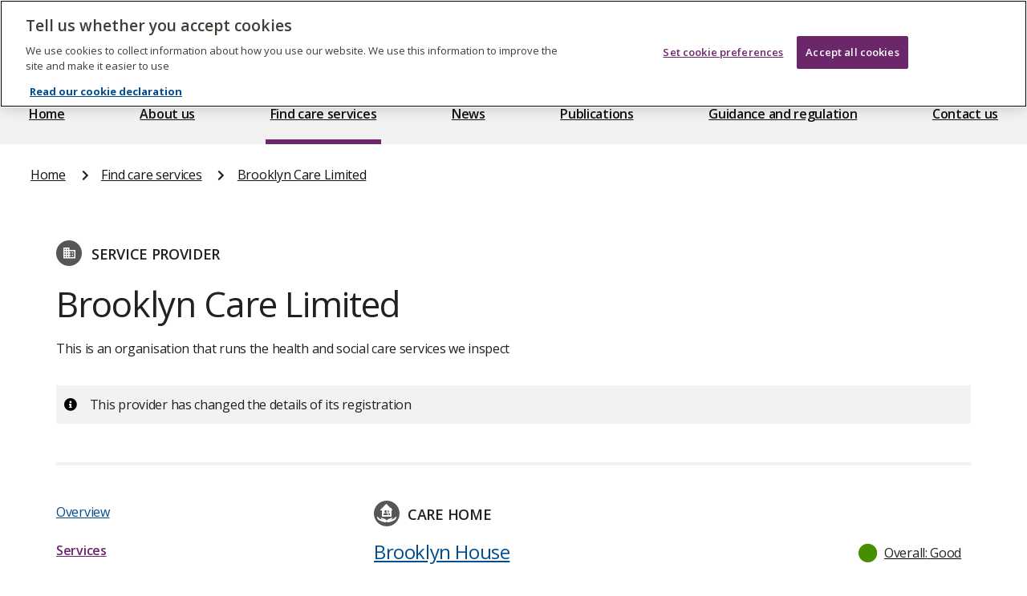

--- FILE ---
content_type: text/html; charset=UTF-8
request_url: https://www.cqc.org.uk/provider/1-1180920032/services
body_size: 14258
content:
<!DOCTYPE html>
<html lang="en">
	<head>
		<meta charset="UTF-8">
		<meta name="viewport" content="width=device-width, initial-scale=1">
		<title>
			    Brooklyn Care Limited - Services
			- Care Quality Commission</title>
		<link rel="shortcut icon" sizes="16x16 32x32 48x48" href="/_dp/images/favicon.ico" type="image/x-icon">
					<link rel="stylesheet" href="/_dp/build/styles.4df0bb02.css">
						<script src="https://kit.fontawesome.com/99cce2f562.js" crossorigin="anonymous"></script>
					<script src="/_dp/build/runtime.3e91bdb3.js" defer></script><script src="/_dp/build/218.870b8c7b.js" defer></script><script src="/_dp/build/876.e552b79d.js" defer></script><script src="/_dp/build/371.ab14529e.js" defer></script><script src="/_dp/build/app.9eebc712.js" defer></script>
					
				<link rel="preconnect" href="https://fonts.googleapis.com">
		<link rel="preconnect" href="https://fonts.gstatic.com" crossorigin>
		<link
		href="https://fonts.googleapis.com/css2?family=Open+Sans:ital,wght@0,400;0,600;0,700;1,400&display=swap" rel="stylesheet">
							<!-- Google Tag Manager -->
			<script>
				(function (w, d, s, l, i) {
w[l] = w[l] || [];
w[l].push({'gtm.start': new Date().getTime(), event: 'gtm.js'});
var f = d.getElementsByTagName(s)[0],
j = d.createElement(s),
dl = l != 'dataLayer' ? '&l=' + l : '';
j.async = true;
j.src = 'https://www.googletagmanager.com/gtm.js?id=' + i + dl;
f.parentNode.insertBefore(j, f);
})(window, document, 'script', 'dataLayer', 'GTM-KPP248R');
			</script>
			<!-- End Google Tag Manager -->
			</head>
	<body  >
					<!-- Google Tag Manager (noscript) -->
			<noscript>
				<iframe src="https://www.googletagmanager.com/ns.html?id=GTM-KPP248R" height="0" width="0" style="display:none;visibility:hidden"></iframe>
			</noscript>
			<!-- End Google Tag Manager (noscript) -->
		
		<nav class="skip-link-wrapper" id="skip-link-wrapper">
	<a href="#main-content-wrapper" class="govuk-skip-link">Skip to main content</a>
</nav>


		<div class="layout-container">
			<header role="banner">
				
				
				<header  class="site-header"  id="site-header--desktop">
    <nav id="site-header__desktop-search-and-links">
        <div class="search-and-links__wrapper">
            <div class="site-header__desktop-logo-wrapper">
                <a class="site-header__desktop-logo-link" href="/">
                    <span class="sr-only">The Care Quality Commission</span>
<?xml version="1.0" encoding="utf-8"?>
<svg version="1.1" xmlns="http://www.w3.org/2000/svg" xmlns:xlink="http://www.w3.org/1999/xlink" x="0px" y="0px"
	 width="170.083px" height="53.739px" viewBox="0 0 170.083 53.739" enable-background="new 0 0 170.083 53.739"
	 xml:space="preserve">
  <g>
    <g>
      <defs>
        <rect id="SVGID_1--915996060" width="170.083" height="53.739"/>
      </defs>
      <clipPath id="SVGID_2--776480908">
        <use xlink:href="#SVGID_1--915996060"  overflow="visible"/>
      </clipPath>
      <path clip-path="url(#SVGID_2--776480908)" fill="#FFFFFF" d="M72.831,30.204c-3.314,0-5.452,2.42-5.452,5.994
        c0,3.596,2.115,5.947,5.288,5.947c3.29,0,5.43-2.375,5.43-5.947C78.097,32.554,76.005,30.204,72.831,30.204 M72.784,40.475
        c-1.948,0-3.407-1.738-3.407-4.348c0-2.561,1.292-4.277,3.337-4.277c1.951,0,3.386,1.762,3.386,4.371
        C76.1,38.808,74.901,40.475,72.784,40.475 M141.793,26.211c-0.683,0-1.222,0.542-1.222,1.223s0.539,1.223,1.222,1.223
        c0.681,0,1.222-0.541,1.222-1.223S142.474,26.211,141.793,26.211 M61.764,40.311c-3.457,0-5.621-2.492-5.621-6.322
        c0-3.926,2.587-6.254,5.785-6.254c2.209,0,3.596,0.941,3.786,1.059l0.915-1.457c-0.188-0.188-1.715-1.456-4.818-1.456
        c-4.326,0-7.83,3.054-7.83,8.295c0,5.053,3.315,8.014,7.524,8.014c3.174,0,5.1-1.456,5.264-1.643l-0.915-1.457
        C65.688,39.183,64.02,40.311,61.764,40.311 M150.397,30.204c-3.312,0-5.451,2.42-5.451,5.994c0,3.596,2.115,5.947,5.287,5.947
        c3.291,0,5.429-2.375,5.429-5.947C155.662,32.554,153.573,30.204,150.397,30.204 M150.351,40.475
        c-1.951,0-3.406-1.738-3.406-4.348c0-2.561,1.291-4.277,3.338-4.277c1.949,0,3.385,1.762,3.385,4.371
        C153.667,38.808,152.467,40.475,150.351,40.475 M163.093,30.204c-1.929,0-3.361,1.035-3.552,1.152v-0.848h-1.783v11.377h1.995v-9
        c0.096-0.073,1.527-0.989,2.988-0.989c0.703,0,1.291,0.261,1.597,0.565c0.586,0.586,0.612,1.527,0.612,2.961v6.463h1.994v-6.604
        c0-1.832-0.047-3.01-1.127-4.091C165.466,30.838,164.665,30.204,163.093,30.204 M91.869,30.204c-1.718,0-3.009,0.729-3.949,1.317
        c-0.519-0.707-1.366-1.317-2.798-1.317c-1.787,0-3.338,1.058-3.479,1.152v-0.848h-1.787v11.377h1.998v-9.049
        c0.164-0.092,1.527-0.94,2.915-0.94c0.681,0,1.175,0.212,1.481,0.519c0.588,0.61,0.565,1.645,0.565,3.172v6.299h1.975v-6.369
        c0-0.918,0-2.162-0.191-2.657c0.262-0.163,1.623-0.963,3.008-0.963c0.684,0,1.203,0.188,1.555,0.588
        c0.589,0.636,0.564,2.046,0.564,2.75v6.651h1.998v-6.604c0-1.832-0.047-3.01-1.13-4.091
        C94.242,30.838,93.442,30.204,91.869,30.204 M116.287,41.885h1.998V30.508h-1.998V41.885z M117.274,26.211
        c-0.683,0-1.224,0.542-1.224,1.223s0.541,1.223,1.224,1.223c0.681,0,1.223-0.541,1.223-1.223S117.955,26.211,117.274,26.211
        M109.916,30.204c-1.714,0-3.009,0.729-3.949,1.317c-0.516-0.707-1.362-1.317-2.795-1.317c-1.788,0-3.34,1.058-3.481,1.152v-0.848
        h-1.787v11.377h1.998v-9.049c0.168-0.092,1.529-0.94,2.916-0.94c0.683,0,1.178,0.212,1.481,0.519
        c0.589,0.61,0.565,1.645,0.565,3.172v6.299h1.975v-6.369c0-0.918,0-2.162-0.189-2.657c0.258-0.163,1.623-0.963,3.009-0.963
        c0.68,0,1.198,0.188,1.553,0.588c0.586,0.636,0.562,2.046,0.562,2.75v6.651h2v-6.604c0-1.832-0.047-3.01-1.129-4.091
        C112.291,30.838,111.492,30.204,109.916,30.204 M122.915,33.306c0-0.845,0.705-1.528,2.091-1.528s2.563,0.684,2.705,0.776
        l0.749-1.339c-0.117-0.096-1.385-1.012-3.596-1.012c-2.324,0-3.971,1.293-3.971,3.219c0,3.621,5.615,3.104,5.615,5.431
        c0,1.013-0.961,1.694-2.186,1.694c-1.643,0-2.795-0.729-3.031-0.87l-0.754,1.387c0.145,0.117,1.646,1.126,3.902,1.126
        c2.235,0,4.164-1.268,4.164-3.477C128.604,35.093,122.915,35.493,122.915,33.306 M140.808,41.885h1.998V30.508h-1.998V41.885z
        M132.603,33.306c0-0.845,0.705-1.528,2.092-1.528s2.562,0.684,2.705,0.776l0.75-1.339c-0.117-0.096-1.385-1.012-3.594-1.012
        c-2.328,0-3.974,1.293-3.974,3.219c0,3.621,5.614,3.104,5.614,5.431c0,1.013-0.959,1.694-2.184,1.694
        c-1.644,0-2.798-0.729-3.031-0.87l-0.754,1.387c0.144,0.117,1.646,1.126,3.904,1.126c2.23,0,4.158-1.268,4.158-3.477
        C138.29,35.093,132.603,35.493,132.603,33.306"/>
      <path clip-path="url(#SVGID_2--776480908)" fill="#FFFFFF" d="M61.693,22.204c3.506,0,5.527-1.739,5.713-1.926l-1.37-2.206
        c-0.255,0.14-1.905,1.278-3.949,1.278c-2.948,0-4.828-2.113-4.828-5.341c0-3.296,2.181-5.271,4.992-5.271
        c2.252,0,3.507,1.068,3.692,1.184l1.417-2.158c-0.163-0.162-1.766-1.787-5.248-1.787c-4.621,0-8.151,3.086-8.151,8.243
        C53.961,19.187,57.329,22.204,61.693,22.204 M68.305,18.418c0,2.161,1.415,3.67,3.691,3.67c1.811,0,3.018-0.929,3.227-1.07v0.815
        h2.718v-6.849c0-1.487,0.023-2.671-0.93-3.623c-1.115-1.114-2.762-1.276-3.737-1.276c-2.625,0-4.181,1.09-4.342,1.229l1.043,1.998
        c0.164-0.094,1.533-0.836,3.042-0.836c0.86,0,1.37,0.209,1.625,0.464c0.325,0.327,0.349,0.65,0.349,1.346h-0.326
        C73.273,14.287,68.305,14.357,68.305,18.418 M74.991,19.023c-0.138,0.069-0.906,0.696-2.183,0.696
        c-0.765,0-1.764-0.325-1.764-1.508c0-1.439,1.439-1.788,3.46-1.788h0.487V19.023z M82.551,14.333
        c0.349-0.51,1.298-1.648,3.204-1.648c0.16,0,0.603,0.046,0.697,0.07l0.721-2.37c-0.07-0.022-0.489-0.3-1.305-0.3
        c-2.274,0-3.688,1.601-3.782,1.764v-1.44h-2.669v11.424h3.134V14.333z M92.413,10.085c-3.248,0-5.478,2.6-5.478,6.105
        c0,3.321,1.974,5.967,5.688,5.967c2.531,0,4.272-1.184,4.34-1.253l-1.02-1.996c-0.49,0.231-1.604,0.811-3.045,0.811
        c-2.273,0-2.971-1.74-2.924-2.576h7.523c0-0.162,0.047-0.488,0.047-0.974C97.546,12.453,95.757,10.085,92.413,10.085
        M89.952,14.89c0.232-1.416,1.113-2.482,2.532-2.482c1.927,0,2.159,1.857,2.159,2.482H89.952z M120.557,22.158
        c1.623,0,3.04-1.045,3.226-1.184v0.86h2.67V10.41h-3.133v8.36c-0.188,0.139-1.115,0.719-2.115,0.719
        c-0.742,0-1.09-0.279-1.228-0.418c-0.419-0.419-0.489-1.16-0.489-2.646V10.41h-3.135v6.154c0,1.485-0.047,3.203,1.23,4.481
        C118.327,21.787,119.349,22.158,120.557,22.158 M134.612,21.019v0.815h2.717v-6.849c0-1.487,0.026-2.671-0.927-3.623
        c-1.116-1.114-2.762-1.276-3.737-1.276c-2.625,0-4.181,1.09-4.343,1.229l1.044,1.998c0.164-0.094,1.531-0.836,3.04-0.836
        c0.861,0,1.371,0.209,1.626,0.464c0.326,0.327,0.35,0.65,0.35,1.346h-0.325c-1.392,0-6.36,0.071-6.36,4.132
        c0,2.161,1.414,3.67,3.689,3.67C133.197,22.088,134.405,21.16,134.612,21.019 M130.436,18.211c0-1.439,1.438-1.788,3.46-1.788
        h0.486v2.6c-0.139,0.069-0.905,0.696-2.184,0.696C131.434,19.72,130.436,19.395,130.436,18.211 M141.999,5.023h-3.136v16.811
        h3.136V5.023z M145.197,8.993c0.996,0,1.787-0.788,1.787-1.787c0-0.997-0.791-1.787-1.787-1.787c-0.997,0-1.788,0.79-1.788,1.787
        C143.409,8.205,144.2,8.993,145.197,8.993 M146.776,10.41h-3.135v11.424h3.135V10.41z M154.88,19.534
        c-1.371,0-1.44-1.044-1.44-1.949V13.01h3.252v-2.6h-3.252v-3.18h-3.132v3.18h-1.975v2.6h1.975v4.459c0,1.602,0,2.692,0.974,3.668
        c0.765,0.766,1.927,1.021,2.948,1.021c1.693,0,2.787-0.673,2.877-0.743l-0.787-2.158C156.11,19.326,155.598,19.534,154.88,19.534
        M159.845,24.688c-0.906,0-1.602-0.325-1.766-0.394l-0.928,2.228c0.094,0.047,1.184,0.72,2.855,0.72
        c1.882,0,2.854-0.696,3.343-1.183c0.812-0.812,1.325-1.858,2.207-4.109l4.526-11.54h-3.088l-2.856,8.009l-3.063-8.009h-3.32
        l4.783,11.424c-0.188,0.51-0.582,1.717-1.139,2.275C161.027,24.479,160.54,24.688,159.845,24.688 M114.972,13.983
        c0-4.657-2.98-8.014-7.572-8.014c-4.498,0-7.57,3.238-7.57,8.014c0,4.862,3.006,8.19,7.441,8.266v0.001
        c0,0,0.176,0.005,0.191,0.005c2.151,0.05,3.644,0.772,4.593,1.944c0.321-0.213,2.659-2.225,2.659-2.225s-0.808-0.969-2.684-1.221
        C113.859,19.334,114.972,16.98,114.972,13.983 M107.47,19.482c-2.446,0-4.311-2.026-4.311-5.286c0-3.241,1.629-5.523,4.125-5.523
        c2.608,0,4.357,2.212,4.357,5.288C111.642,16.455,110.686,19.482,107.47,19.482"/>
      <path clip-path="url(#SVGID_2--776480908)" fill="#FFFFFF" d="M37.902,43.649c6.145-4.354,10.16-11.517,10.16-19.62
        C48.062,10.758,37.303,0,24.031,0C10.758,0,0,10.758,0,24.029c0,13.273,10.758,24.03,24.031,24.03h0.685
        c6.391,0.109,10.784,2.231,13.589,5.68c0.942-0.619,7.753-6.483,7.753-6.483S43.619,44.311,37.902,43.649 M23.501,41.911
        c6.094-1.24,11.068-5.584,13.258-11.323c-0.013-0.009-0.029-0.005-0.045,0.009c-2.378,4.586-7.16,7.723-12.683,7.723
        c-7.893,0-14.29-6.398-14.29-14.29c0-7.891,6.397-14.288,14.29-14.288c5.523,0,10.307,3.139,12.684,7.725
        c0.016,0.012,0.032,0.016,0.044,0.005c-2.19-5.738-7.166-10.08-13.258-11.322c0.199-0.007,0.397-0.014,0.597-0.014
        c9.787,0,17.718,8.011,17.718,17.894c0,9.884-7.931,17.897-17.718,17.897C23.898,41.926,23.7,41.917,23.501,41.911"/>
    </g>
  </g>
</svg>

                </a>
            </div>
            <a href="/give-feedback-on-care" class="site-header__desktop-extra-link">
                                <img class="site-header__desktop-extra-link--icon" src="/_dp/images/ic_comment.png" alt="">
                <span class="site-header__desktop-extra-link--text">Feedback on care</span>
            </a>
            <a href="https://www.cqc.org.uk/aboutproviderportal" class="site-header__desktop-extra-link">
                                <img class="site-header__desktop-extra-link--icon" src="/_dp/images/ic_provider.png" alt="">
                <span class="site-header__desktop-extra-link--text">Provider portal</span>
            </a>
            <nav class="site-header__desktop-search-wrapper">
                                <form id="search-form--desktop"  class="cqc-search-form" action="/_dp/search_redirect" method="post" accept-charset="UTF-8">
  <fieldset class="search-form">
    <legend class="sr-only">Select which area of CQC to search, and enter your search term</legend>
    <label for="site-search-dropdown--desktop" class="sr-only">Area of CQC website to search</label>
    <select name="type" class="search-form__dropdown" id="site-search-dropdown--desktop">
      <option value="/search/site">Website</option>
      <option value="/search/guidance">Guidance for providers</option>
      <option value="/search/press-releases">Press releases</option>
      <option value="/search/news">News</option>
      <option value="/search/publications">Publications</option>
      <option value="/search/documents">Documents</option>
    </select>
        <div class="search-form__input-wrapper">
      <input class="search-form__input" id="search-form__input--desktop" name="keyword" placeholder="Keyword search" autocomplete="off" type="search" value="" size="20" maxlength="128"  aria-label="Keyword search">
      <button class="search-form__submit" id="search-form__submit--desktop" type="submit" value="Search">
        <i class="far fa-search"></i>
        <span class="sr-only">Search</span>
      </button>
    </div>
  </fieldset>
</form>

            </nav>
        </div>
    </nav>
    <nav id="site-header__desktop-menu">
        <ul class="site-main-menu__list">
	<li class="site-main-menu__item">
		<a class="site-main-menu__link site-main-menu__link--home" href="/">Home</a>
	</li>
	<li class="site-main-menu__item">
		<a class="site-main-menu__link site-main-menu__link--about" href="/about-us">About us</a>
	</li>
	<li class="site-main-menu__item site-main-menu__item--active">
		<a class="site-main-menu__link site-main-menu__link--care-services site-main-menu__link--active" href="/care-services">Find care services</a>
	</li>
	<li class="site-main-menu__item">
		<a class="site-main-menu__link site-main-menu__link--news" href="/news">News</a>
	</li>
	<li class="site-main-menu__item">
		<a class="site-main-menu__link site-main-menu__link--publication" href="/publications">Publications</a>
	</li>
	<li class="site-main-menu__item">
		<a class="site-main-menu__link site-main-menu__link--guidance" href="/node/10076">Guidance and regulation</a>
	</li>
	<li class="site-main-menu__item">
		<a class="site-main-menu__link site-main-menu__link--contact" href="/contact-us">Contact us</a>
	</li>
</ul>

    </nav>
</header>

				<header class="site-header" id="site-header--mobile">
	<div class="site-header--mobile__logo-wrapper">
		<a class="site-header--mobile__logo-link" href="/">
			<span class="sr-only">The Care Quality Commission</span>
<?xml version="1.0" encoding="utf-8"?>
<svg version="1.1" xmlns="http://www.w3.org/2000/svg" xmlns:xlink="http://www.w3.org/1999/xlink" x="0px" y="0px"
	 width="170.083px" height="53.739px" viewBox="0 0 170.083 53.739" enable-background="new 0 0 170.083 53.739"
	 xml:space="preserve">
  <g>
    <g>
      <defs>
        <rect id="SVGID_1--2132413800" width="170.083" height="53.739"/>
      </defs>
      <clipPath id="SVGID_2--794506111">
        <use xlink:href="#SVGID_1--2132413800"  overflow="visible"/>
      </clipPath>
      <path clip-path="url(#SVGID_2--794506111)" fill="#FFFFFF" d="M72.831,30.204c-3.314,0-5.452,2.42-5.452,5.994
        c0,3.596,2.115,5.947,5.288,5.947c3.29,0,5.43-2.375,5.43-5.947C78.097,32.554,76.005,30.204,72.831,30.204 M72.784,40.475
        c-1.948,0-3.407-1.738-3.407-4.348c0-2.561,1.292-4.277,3.337-4.277c1.951,0,3.386,1.762,3.386,4.371
        C76.1,38.808,74.901,40.475,72.784,40.475 M141.793,26.211c-0.683,0-1.222,0.542-1.222,1.223s0.539,1.223,1.222,1.223
        c0.681,0,1.222-0.541,1.222-1.223S142.474,26.211,141.793,26.211 M61.764,40.311c-3.457,0-5.621-2.492-5.621-6.322
        c0-3.926,2.587-6.254,5.785-6.254c2.209,0,3.596,0.941,3.786,1.059l0.915-1.457c-0.188-0.188-1.715-1.456-4.818-1.456
        c-4.326,0-7.83,3.054-7.83,8.295c0,5.053,3.315,8.014,7.524,8.014c3.174,0,5.1-1.456,5.264-1.643l-0.915-1.457
        C65.688,39.183,64.02,40.311,61.764,40.311 M150.397,30.204c-3.312,0-5.451,2.42-5.451,5.994c0,3.596,2.115,5.947,5.287,5.947
        c3.291,0,5.429-2.375,5.429-5.947C155.662,32.554,153.573,30.204,150.397,30.204 M150.351,40.475
        c-1.951,0-3.406-1.738-3.406-4.348c0-2.561,1.291-4.277,3.338-4.277c1.949,0,3.385,1.762,3.385,4.371
        C153.667,38.808,152.467,40.475,150.351,40.475 M163.093,30.204c-1.929,0-3.361,1.035-3.552,1.152v-0.848h-1.783v11.377h1.995v-9
        c0.096-0.073,1.527-0.989,2.988-0.989c0.703,0,1.291,0.261,1.597,0.565c0.586,0.586,0.612,1.527,0.612,2.961v6.463h1.994v-6.604
        c0-1.832-0.047-3.01-1.127-4.091C165.466,30.838,164.665,30.204,163.093,30.204 M91.869,30.204c-1.718,0-3.009,0.729-3.949,1.317
        c-0.519-0.707-1.366-1.317-2.798-1.317c-1.787,0-3.338,1.058-3.479,1.152v-0.848h-1.787v11.377h1.998v-9.049
        c0.164-0.092,1.527-0.94,2.915-0.94c0.681,0,1.175,0.212,1.481,0.519c0.588,0.61,0.565,1.645,0.565,3.172v6.299h1.975v-6.369
        c0-0.918,0-2.162-0.191-2.657c0.262-0.163,1.623-0.963,3.008-0.963c0.684,0,1.203,0.188,1.555,0.588
        c0.589,0.636,0.564,2.046,0.564,2.75v6.651h1.998v-6.604c0-1.832-0.047-3.01-1.13-4.091
        C94.242,30.838,93.442,30.204,91.869,30.204 M116.287,41.885h1.998V30.508h-1.998V41.885z M117.274,26.211
        c-0.683,0-1.224,0.542-1.224,1.223s0.541,1.223,1.224,1.223c0.681,0,1.223-0.541,1.223-1.223S117.955,26.211,117.274,26.211
        M109.916,30.204c-1.714,0-3.009,0.729-3.949,1.317c-0.516-0.707-1.362-1.317-2.795-1.317c-1.788,0-3.34,1.058-3.481,1.152v-0.848
        h-1.787v11.377h1.998v-9.049c0.168-0.092,1.529-0.94,2.916-0.94c0.683,0,1.178,0.212,1.481,0.519
        c0.589,0.61,0.565,1.645,0.565,3.172v6.299h1.975v-6.369c0-0.918,0-2.162-0.189-2.657c0.258-0.163,1.623-0.963,3.009-0.963
        c0.68,0,1.198,0.188,1.553,0.588c0.586,0.636,0.562,2.046,0.562,2.75v6.651h2v-6.604c0-1.832-0.047-3.01-1.129-4.091
        C112.291,30.838,111.492,30.204,109.916,30.204 M122.915,33.306c0-0.845,0.705-1.528,2.091-1.528s2.563,0.684,2.705,0.776
        l0.749-1.339c-0.117-0.096-1.385-1.012-3.596-1.012c-2.324,0-3.971,1.293-3.971,3.219c0,3.621,5.615,3.104,5.615,5.431
        c0,1.013-0.961,1.694-2.186,1.694c-1.643,0-2.795-0.729-3.031-0.87l-0.754,1.387c0.145,0.117,1.646,1.126,3.902,1.126
        c2.235,0,4.164-1.268,4.164-3.477C128.604,35.093,122.915,35.493,122.915,33.306 M140.808,41.885h1.998V30.508h-1.998V41.885z
        M132.603,33.306c0-0.845,0.705-1.528,2.092-1.528s2.562,0.684,2.705,0.776l0.75-1.339c-0.117-0.096-1.385-1.012-3.594-1.012
        c-2.328,0-3.974,1.293-3.974,3.219c0,3.621,5.614,3.104,5.614,5.431c0,1.013-0.959,1.694-2.184,1.694
        c-1.644,0-2.798-0.729-3.031-0.87l-0.754,1.387c0.144,0.117,1.646,1.126,3.904,1.126c2.23,0,4.158-1.268,4.158-3.477
        C138.29,35.093,132.603,35.493,132.603,33.306"/>
      <path clip-path="url(#SVGID_2--794506111)" fill="#FFFFFF" d="M61.693,22.204c3.506,0,5.527-1.739,5.713-1.926l-1.37-2.206
        c-0.255,0.14-1.905,1.278-3.949,1.278c-2.948,0-4.828-2.113-4.828-5.341c0-3.296,2.181-5.271,4.992-5.271
        c2.252,0,3.507,1.068,3.692,1.184l1.417-2.158c-0.163-0.162-1.766-1.787-5.248-1.787c-4.621,0-8.151,3.086-8.151,8.243
        C53.961,19.187,57.329,22.204,61.693,22.204 M68.305,18.418c0,2.161,1.415,3.67,3.691,3.67c1.811,0,3.018-0.929,3.227-1.07v0.815
        h2.718v-6.849c0-1.487,0.023-2.671-0.93-3.623c-1.115-1.114-2.762-1.276-3.737-1.276c-2.625,0-4.181,1.09-4.342,1.229l1.043,1.998
        c0.164-0.094,1.533-0.836,3.042-0.836c0.86,0,1.37,0.209,1.625,0.464c0.325,0.327,0.349,0.65,0.349,1.346h-0.326
        C73.273,14.287,68.305,14.357,68.305,18.418 M74.991,19.023c-0.138,0.069-0.906,0.696-2.183,0.696
        c-0.765,0-1.764-0.325-1.764-1.508c0-1.439,1.439-1.788,3.46-1.788h0.487V19.023z M82.551,14.333
        c0.349-0.51,1.298-1.648,3.204-1.648c0.16,0,0.603,0.046,0.697,0.07l0.721-2.37c-0.07-0.022-0.489-0.3-1.305-0.3
        c-2.274,0-3.688,1.601-3.782,1.764v-1.44h-2.669v11.424h3.134V14.333z M92.413,10.085c-3.248,0-5.478,2.6-5.478,6.105
        c0,3.321,1.974,5.967,5.688,5.967c2.531,0,4.272-1.184,4.34-1.253l-1.02-1.996c-0.49,0.231-1.604,0.811-3.045,0.811
        c-2.273,0-2.971-1.74-2.924-2.576h7.523c0-0.162,0.047-0.488,0.047-0.974C97.546,12.453,95.757,10.085,92.413,10.085
        M89.952,14.89c0.232-1.416,1.113-2.482,2.532-2.482c1.927,0,2.159,1.857,2.159,2.482H89.952z M120.557,22.158
        c1.623,0,3.04-1.045,3.226-1.184v0.86h2.67V10.41h-3.133v8.36c-0.188,0.139-1.115,0.719-2.115,0.719
        c-0.742,0-1.09-0.279-1.228-0.418c-0.419-0.419-0.489-1.16-0.489-2.646V10.41h-3.135v6.154c0,1.485-0.047,3.203,1.23,4.481
        C118.327,21.787,119.349,22.158,120.557,22.158 M134.612,21.019v0.815h2.717v-6.849c0-1.487,0.026-2.671-0.927-3.623
        c-1.116-1.114-2.762-1.276-3.737-1.276c-2.625,0-4.181,1.09-4.343,1.229l1.044,1.998c0.164-0.094,1.531-0.836,3.04-0.836
        c0.861,0,1.371,0.209,1.626,0.464c0.326,0.327,0.35,0.65,0.35,1.346h-0.325c-1.392,0-6.36,0.071-6.36,4.132
        c0,2.161,1.414,3.67,3.689,3.67C133.197,22.088,134.405,21.16,134.612,21.019 M130.436,18.211c0-1.439,1.438-1.788,3.46-1.788
        h0.486v2.6c-0.139,0.069-0.905,0.696-2.184,0.696C131.434,19.72,130.436,19.395,130.436,18.211 M141.999,5.023h-3.136v16.811
        h3.136V5.023z M145.197,8.993c0.996,0,1.787-0.788,1.787-1.787c0-0.997-0.791-1.787-1.787-1.787c-0.997,0-1.788,0.79-1.788,1.787
        C143.409,8.205,144.2,8.993,145.197,8.993 M146.776,10.41h-3.135v11.424h3.135V10.41z M154.88,19.534
        c-1.371,0-1.44-1.044-1.44-1.949V13.01h3.252v-2.6h-3.252v-3.18h-3.132v3.18h-1.975v2.6h1.975v4.459c0,1.602,0,2.692,0.974,3.668
        c0.765,0.766,1.927,1.021,2.948,1.021c1.693,0,2.787-0.673,2.877-0.743l-0.787-2.158C156.11,19.326,155.598,19.534,154.88,19.534
        M159.845,24.688c-0.906,0-1.602-0.325-1.766-0.394l-0.928,2.228c0.094,0.047,1.184,0.72,2.855,0.72
        c1.882,0,2.854-0.696,3.343-1.183c0.812-0.812,1.325-1.858,2.207-4.109l4.526-11.54h-3.088l-2.856,8.009l-3.063-8.009h-3.32
        l4.783,11.424c-0.188,0.51-0.582,1.717-1.139,2.275C161.027,24.479,160.54,24.688,159.845,24.688 M114.972,13.983
        c0-4.657-2.98-8.014-7.572-8.014c-4.498,0-7.57,3.238-7.57,8.014c0,4.862,3.006,8.19,7.441,8.266v0.001
        c0,0,0.176,0.005,0.191,0.005c2.151,0.05,3.644,0.772,4.593,1.944c0.321-0.213,2.659-2.225,2.659-2.225s-0.808-0.969-2.684-1.221
        C113.859,19.334,114.972,16.98,114.972,13.983 M107.47,19.482c-2.446,0-4.311-2.026-4.311-5.286c0-3.241,1.629-5.523,4.125-5.523
        c2.608,0,4.357,2.212,4.357,5.288C111.642,16.455,110.686,19.482,107.47,19.482"/>
      <path clip-path="url(#SVGID_2--794506111)" fill="#FFFFFF" d="M37.902,43.649c6.145-4.354,10.16-11.517,10.16-19.62
        C48.062,10.758,37.303,0,24.031,0C10.758,0,0,10.758,0,24.029c0,13.273,10.758,24.03,24.031,24.03h0.685
        c6.391,0.109,10.784,2.231,13.589,5.68c0.942-0.619,7.753-6.483,7.753-6.483S43.619,44.311,37.902,43.649 M23.501,41.911
        c6.094-1.24,11.068-5.584,13.258-11.323c-0.013-0.009-0.029-0.005-0.045,0.009c-2.378,4.586-7.16,7.723-12.683,7.723
        c-7.893,0-14.29-6.398-14.29-14.29c0-7.891,6.397-14.288,14.29-14.288c5.523,0,10.307,3.139,12.684,7.725
        c0.016,0.012,0.032,0.016,0.044,0.005c-2.19-5.738-7.166-10.08-13.258-11.322c0.199-0.007,0.397-0.014,0.597-0.014
        c9.787,0,17.718,8.011,17.718,17.894c0,9.884-7.931,17.897-17.718,17.897C23.898,41.926,23.7,41.917,23.501,41.911"/>
    </g>
  </g>
</svg>

		</a>
	</div>
	<button id="open-search" aria-haspopup="true">
		<span class="sr-only">Search</span>
		<i class="far fa-search"></i>
	</button>
	<button id="open-menu" aria-haspopup="true">
		<span class="sr-only">Menu</span>
		<i class="far fa-bars"></i>
	</button>
	<aside id="mobile-flyout" aria-live="polite" aria-expanded="false">
		<div class="mobile-menu__actions">
			<a class="site-header__desktop-logo-link" href="/">
				<span class="sr-only">The Care Quality Commission</span>
<?xml version="1.0" encoding="utf-8"?>
<svg version="1.1" xmlns="http://www.w3.org/2000/svg" xmlns:xlink="http://www.w3.org/1999/xlink" x="0px" y="0px"
	 width="170.083px" height="53.739px" viewBox="0 0 170.083 53.739" enable-background="new 0 0 170.083 53.739"
	 xml:space="preserve">
  <g>
    <g>
      <defs>
        <rect id="SVGID_1--751341798" width="170.083" height="53.739"/>
      </defs>
      <clipPath id="SVGID_2--1575992140">
        <use xlink:href="#SVGID_1--751341798"  overflow="visible"/>
      </clipPath>
      <path clip-path="url(#SVGID_2--1575992140)" fill="#FFFFFF" d="M72.831,30.204c-3.314,0-5.452,2.42-5.452,5.994
        c0,3.596,2.115,5.947,5.288,5.947c3.29,0,5.43-2.375,5.43-5.947C78.097,32.554,76.005,30.204,72.831,30.204 M72.784,40.475
        c-1.948,0-3.407-1.738-3.407-4.348c0-2.561,1.292-4.277,3.337-4.277c1.951,0,3.386,1.762,3.386,4.371
        C76.1,38.808,74.901,40.475,72.784,40.475 M141.793,26.211c-0.683,0-1.222,0.542-1.222,1.223s0.539,1.223,1.222,1.223
        c0.681,0,1.222-0.541,1.222-1.223S142.474,26.211,141.793,26.211 M61.764,40.311c-3.457,0-5.621-2.492-5.621-6.322
        c0-3.926,2.587-6.254,5.785-6.254c2.209,0,3.596,0.941,3.786,1.059l0.915-1.457c-0.188-0.188-1.715-1.456-4.818-1.456
        c-4.326,0-7.83,3.054-7.83,8.295c0,5.053,3.315,8.014,7.524,8.014c3.174,0,5.1-1.456,5.264-1.643l-0.915-1.457
        C65.688,39.183,64.02,40.311,61.764,40.311 M150.397,30.204c-3.312,0-5.451,2.42-5.451,5.994c0,3.596,2.115,5.947,5.287,5.947
        c3.291,0,5.429-2.375,5.429-5.947C155.662,32.554,153.573,30.204,150.397,30.204 M150.351,40.475
        c-1.951,0-3.406-1.738-3.406-4.348c0-2.561,1.291-4.277,3.338-4.277c1.949,0,3.385,1.762,3.385,4.371
        C153.667,38.808,152.467,40.475,150.351,40.475 M163.093,30.204c-1.929,0-3.361,1.035-3.552,1.152v-0.848h-1.783v11.377h1.995v-9
        c0.096-0.073,1.527-0.989,2.988-0.989c0.703,0,1.291,0.261,1.597,0.565c0.586,0.586,0.612,1.527,0.612,2.961v6.463h1.994v-6.604
        c0-1.832-0.047-3.01-1.127-4.091C165.466,30.838,164.665,30.204,163.093,30.204 M91.869,30.204c-1.718,0-3.009,0.729-3.949,1.317
        c-0.519-0.707-1.366-1.317-2.798-1.317c-1.787,0-3.338,1.058-3.479,1.152v-0.848h-1.787v11.377h1.998v-9.049
        c0.164-0.092,1.527-0.94,2.915-0.94c0.681,0,1.175,0.212,1.481,0.519c0.588,0.61,0.565,1.645,0.565,3.172v6.299h1.975v-6.369
        c0-0.918,0-2.162-0.191-2.657c0.262-0.163,1.623-0.963,3.008-0.963c0.684,0,1.203,0.188,1.555,0.588
        c0.589,0.636,0.564,2.046,0.564,2.75v6.651h1.998v-6.604c0-1.832-0.047-3.01-1.13-4.091
        C94.242,30.838,93.442,30.204,91.869,30.204 M116.287,41.885h1.998V30.508h-1.998V41.885z M117.274,26.211
        c-0.683,0-1.224,0.542-1.224,1.223s0.541,1.223,1.224,1.223c0.681,0,1.223-0.541,1.223-1.223S117.955,26.211,117.274,26.211
        M109.916,30.204c-1.714,0-3.009,0.729-3.949,1.317c-0.516-0.707-1.362-1.317-2.795-1.317c-1.788,0-3.34,1.058-3.481,1.152v-0.848
        h-1.787v11.377h1.998v-9.049c0.168-0.092,1.529-0.94,2.916-0.94c0.683,0,1.178,0.212,1.481,0.519
        c0.589,0.61,0.565,1.645,0.565,3.172v6.299h1.975v-6.369c0-0.918,0-2.162-0.189-2.657c0.258-0.163,1.623-0.963,3.009-0.963
        c0.68,0,1.198,0.188,1.553,0.588c0.586,0.636,0.562,2.046,0.562,2.75v6.651h2v-6.604c0-1.832-0.047-3.01-1.129-4.091
        C112.291,30.838,111.492,30.204,109.916,30.204 M122.915,33.306c0-0.845,0.705-1.528,2.091-1.528s2.563,0.684,2.705,0.776
        l0.749-1.339c-0.117-0.096-1.385-1.012-3.596-1.012c-2.324,0-3.971,1.293-3.971,3.219c0,3.621,5.615,3.104,5.615,5.431
        c0,1.013-0.961,1.694-2.186,1.694c-1.643,0-2.795-0.729-3.031-0.87l-0.754,1.387c0.145,0.117,1.646,1.126,3.902,1.126
        c2.235,0,4.164-1.268,4.164-3.477C128.604,35.093,122.915,35.493,122.915,33.306 M140.808,41.885h1.998V30.508h-1.998V41.885z
        M132.603,33.306c0-0.845,0.705-1.528,2.092-1.528s2.562,0.684,2.705,0.776l0.75-1.339c-0.117-0.096-1.385-1.012-3.594-1.012
        c-2.328,0-3.974,1.293-3.974,3.219c0,3.621,5.614,3.104,5.614,5.431c0,1.013-0.959,1.694-2.184,1.694
        c-1.644,0-2.798-0.729-3.031-0.87l-0.754,1.387c0.144,0.117,1.646,1.126,3.904,1.126c2.23,0,4.158-1.268,4.158-3.477
        C138.29,35.093,132.603,35.493,132.603,33.306"/>
      <path clip-path="url(#SVGID_2--1575992140)" fill="#FFFFFF" d="M61.693,22.204c3.506,0,5.527-1.739,5.713-1.926l-1.37-2.206
        c-0.255,0.14-1.905,1.278-3.949,1.278c-2.948,0-4.828-2.113-4.828-5.341c0-3.296,2.181-5.271,4.992-5.271
        c2.252,0,3.507,1.068,3.692,1.184l1.417-2.158c-0.163-0.162-1.766-1.787-5.248-1.787c-4.621,0-8.151,3.086-8.151,8.243
        C53.961,19.187,57.329,22.204,61.693,22.204 M68.305,18.418c0,2.161,1.415,3.67,3.691,3.67c1.811,0,3.018-0.929,3.227-1.07v0.815
        h2.718v-6.849c0-1.487,0.023-2.671-0.93-3.623c-1.115-1.114-2.762-1.276-3.737-1.276c-2.625,0-4.181,1.09-4.342,1.229l1.043,1.998
        c0.164-0.094,1.533-0.836,3.042-0.836c0.86,0,1.37,0.209,1.625,0.464c0.325,0.327,0.349,0.65,0.349,1.346h-0.326
        C73.273,14.287,68.305,14.357,68.305,18.418 M74.991,19.023c-0.138,0.069-0.906,0.696-2.183,0.696
        c-0.765,0-1.764-0.325-1.764-1.508c0-1.439,1.439-1.788,3.46-1.788h0.487V19.023z M82.551,14.333
        c0.349-0.51,1.298-1.648,3.204-1.648c0.16,0,0.603,0.046,0.697,0.07l0.721-2.37c-0.07-0.022-0.489-0.3-1.305-0.3
        c-2.274,0-3.688,1.601-3.782,1.764v-1.44h-2.669v11.424h3.134V14.333z M92.413,10.085c-3.248,0-5.478,2.6-5.478,6.105
        c0,3.321,1.974,5.967,5.688,5.967c2.531,0,4.272-1.184,4.34-1.253l-1.02-1.996c-0.49,0.231-1.604,0.811-3.045,0.811
        c-2.273,0-2.971-1.74-2.924-2.576h7.523c0-0.162,0.047-0.488,0.047-0.974C97.546,12.453,95.757,10.085,92.413,10.085
        M89.952,14.89c0.232-1.416,1.113-2.482,2.532-2.482c1.927,0,2.159,1.857,2.159,2.482H89.952z M120.557,22.158
        c1.623,0,3.04-1.045,3.226-1.184v0.86h2.67V10.41h-3.133v8.36c-0.188,0.139-1.115,0.719-2.115,0.719
        c-0.742,0-1.09-0.279-1.228-0.418c-0.419-0.419-0.489-1.16-0.489-2.646V10.41h-3.135v6.154c0,1.485-0.047,3.203,1.23,4.481
        C118.327,21.787,119.349,22.158,120.557,22.158 M134.612,21.019v0.815h2.717v-6.849c0-1.487,0.026-2.671-0.927-3.623
        c-1.116-1.114-2.762-1.276-3.737-1.276c-2.625,0-4.181,1.09-4.343,1.229l1.044,1.998c0.164-0.094,1.531-0.836,3.04-0.836
        c0.861,0,1.371,0.209,1.626,0.464c0.326,0.327,0.35,0.65,0.35,1.346h-0.325c-1.392,0-6.36,0.071-6.36,4.132
        c0,2.161,1.414,3.67,3.689,3.67C133.197,22.088,134.405,21.16,134.612,21.019 M130.436,18.211c0-1.439,1.438-1.788,3.46-1.788
        h0.486v2.6c-0.139,0.069-0.905,0.696-2.184,0.696C131.434,19.72,130.436,19.395,130.436,18.211 M141.999,5.023h-3.136v16.811
        h3.136V5.023z M145.197,8.993c0.996,0,1.787-0.788,1.787-1.787c0-0.997-0.791-1.787-1.787-1.787c-0.997,0-1.788,0.79-1.788,1.787
        C143.409,8.205,144.2,8.993,145.197,8.993 M146.776,10.41h-3.135v11.424h3.135V10.41z M154.88,19.534
        c-1.371,0-1.44-1.044-1.44-1.949V13.01h3.252v-2.6h-3.252v-3.18h-3.132v3.18h-1.975v2.6h1.975v4.459c0,1.602,0,2.692,0.974,3.668
        c0.765,0.766,1.927,1.021,2.948,1.021c1.693,0,2.787-0.673,2.877-0.743l-0.787-2.158C156.11,19.326,155.598,19.534,154.88,19.534
        M159.845,24.688c-0.906,0-1.602-0.325-1.766-0.394l-0.928,2.228c0.094,0.047,1.184,0.72,2.855,0.72
        c1.882,0,2.854-0.696,3.343-1.183c0.812-0.812,1.325-1.858,2.207-4.109l4.526-11.54h-3.088l-2.856,8.009l-3.063-8.009h-3.32
        l4.783,11.424c-0.188,0.51-0.582,1.717-1.139,2.275C161.027,24.479,160.54,24.688,159.845,24.688 M114.972,13.983
        c0-4.657-2.98-8.014-7.572-8.014c-4.498,0-7.57,3.238-7.57,8.014c0,4.862,3.006,8.19,7.441,8.266v0.001
        c0,0,0.176,0.005,0.191,0.005c2.151,0.05,3.644,0.772,4.593,1.944c0.321-0.213,2.659-2.225,2.659-2.225s-0.808-0.969-2.684-1.221
        C113.859,19.334,114.972,16.98,114.972,13.983 M107.47,19.482c-2.446,0-4.311-2.026-4.311-5.286c0-3.241,1.629-5.523,4.125-5.523
        c2.608,0,4.357,2.212,4.357,5.288C111.642,16.455,110.686,19.482,107.47,19.482"/>
      <path clip-path="url(#SVGID_2--1575992140)" fill="#FFFFFF" d="M37.902,43.649c6.145-4.354,10.16-11.517,10.16-19.62
        C48.062,10.758,37.303,0,24.031,0C10.758,0,0,10.758,0,24.029c0,13.273,10.758,24.03,24.031,24.03h0.685
        c6.391,0.109,10.784,2.231,13.589,5.68c0.942-0.619,7.753-6.483,7.753-6.483S43.619,44.311,37.902,43.649 M23.501,41.911
        c6.094-1.24,11.068-5.584,13.258-11.323c-0.013-0.009-0.029-0.005-0.045,0.009c-2.378,4.586-7.16,7.723-12.683,7.723
        c-7.893,0-14.29-6.398-14.29-14.29c0-7.891,6.397-14.288,14.29-14.288c5.523,0,10.307,3.139,12.684,7.725
        c0.016,0.012,0.032,0.016,0.044,0.005c-2.19-5.738-7.166-10.08-13.258-11.322c0.199-0.007,0.397-0.014,0.597-0.014
        c9.787,0,17.718,8.011,17.718,17.894c0,9.884-7.931,17.897-17.718,17.897C23.898,41.926,23.7,41.917,23.501,41.911"/>
    </g>
  </g>
</svg>

			</a>
			<button id="close-mobile-menu">
				<i class="fal fa-times"></i>
				<span class="sr-only">Close menu</span>
			</button>
		</div>
		<div
			class="mobile-flyout__content-wrapper">
						<nav class="mobile-flyout__content mobile-flyout__content--menu">
				<ul class="site-main-menu__list">
	<li class="site-main-menu__item">
		<a class="site-main-menu__link site-main-menu__link--home" href="/">Home</a>
	</li>
	<li class="site-main-menu__item">
		<a class="site-main-menu__link site-main-menu__link--about" href="/about-us">About us</a>
	</li>
	<li class="site-main-menu__item site-main-menu__item--active">
		<a class="site-main-menu__link site-main-menu__link--care-services site-main-menu__link--active" href="/care-services">Find care services</a>
	</li>
	<li class="site-main-menu__item">
		<a class="site-main-menu__link site-main-menu__link--news" href="/news">News</a>
	</li>
	<li class="site-main-menu__item">
		<a class="site-main-menu__link site-main-menu__link--publication" href="/publications">Publications</a>
	</li>
	<li class="site-main-menu__item">
		<a class="site-main-menu__link site-main-menu__link--guidance" href="/node/10076">Guidance and regulation</a>
	</li>
	<li class="site-main-menu__item">
		<a class="site-main-menu__link site-main-menu__link--contact" href="/contact-us">Contact us</a>
	</li>
</ul>

				<a
					href="/give-feedback-on-care" class="site-header__mobile-extra-link">
										<img lazy class="site-header__mobile-extra-link--icon" src="/_dp/images/ic_comment_black.png" alt="">
					<span class="site-header__mobile-extra-link--text">Feedback on care</span>
				</a>
				<a
					href="https://www.cqc.org.uk/aboutproviderportal" class="site-header__mobile-extra-link">
										<img lazy class="site-header__mobile-extra-link--icon" src="/_dp/images/ic_provider_black.png" alt="">
					<span class="site-header__mobile-extra-link--text">Provider portal</span>
				</a>
			</nav>
						<nav class="mobile-flyout__content mobile-flyout__content--search">
								<form id="search-form--mobile"  class="cqc-search-form" action="/_dp/search_redirect" method="post" accept-charset="UTF-8">
  <fieldset class="search-form">
    <legend class="sr-only">Select which area of CQC to search, and enter your search term</legend>
    <label for="site-search-dropdown--mobile" class="sr-only">Area of CQC website to search</label>
    <select name="type" class="search-form__dropdown" id="site-search-dropdown--mobile">
      <option value="/search/site">Website</option>
      <option value="/search/guidance">Guidance for providers</option>
      <option value="/search/press-releases">Press releases</option>
      <option value="/search/news">News</option>
      <option value="/search/publications">Publications</option>
      <option value="/search/documents">Documents</option>
    </select>
        <div class="search-form__input-wrapper">
      <input class="search-form__input" id="search-form__input--mobile" name="keyword" placeholder="Keyword search" autocomplete="off" type="search" value="" size="20" maxlength="128"  aria-label="Keyword search">
      <button class="search-form__submit" id="search-form__submit--mobile" type="submit" value="Search">
        <i class="far fa-search"></i>
        <span class="sr-only">Search</span>
      </button>
    </div>
  </fieldset>
</form>

				<p class="mobile-care-services-text">Looking for care services?</p>
				<p class="mobile-care-services-link-wrapper">
					<a href="https://www.cqc.org.uk/care-services" class="mobile-care-services-link">Find care services</a>
				</p>
			</nav>
		</div>
	</aside>
</header>


														<aside class="phase-banner phase-banner--browser-warning" id="browser-warning" style="display: none;">
    <p class="phase-banner__content">
        <strong class="tag phase-banner__content__tag">
            <span data-key="browser_support_message.title">Browser Support</span>
        </strong>
        <span class="phase-banner__text">
            <span data-key="browser_support_message.description">We recommend using one of the following browsers: Chrome, Firefox, Edge, Safari. Any other browser may experience partial or no support.</span>
        </span>
    </p>
</aside>
<script src="/_dp/build/detect-browser-js.f2f7798a.js" defer></script>
					<nav class="breadcrumbs" role="navigation">
  <ol class="breadcrumbs__list">
    <li class="breadcrumbs__list-item">
      <i class="fa fa-chevron-left"></i>
      <a class="breadcrumbs__link" href="/">Home</a>
      <i class="fa fa-chevron-right"></i>
    </li>
    <li class="breadcrumbs__list-item">
      <i class="fa fa-chevron-left"></i>
      <a class="breadcrumbs__link" href="/search/all">Find care services</a>
      <i class="fa fa-chevron-right"></i>
    </li>
        <li class="breadcrumbs__list-item">
      <i class="fa fa-chevron-left"></i>
      <a class="breadcrumbs__link" href="/provider/1-1180920032">Brooklyn Care Limited</a>
      <i class="fa fa-chevron-right"></i>
    </li>
          </ol>
</nav>

							</header>


			<div class="main-content-wrapper" id="main-content-wrapper" tabindex="-1">             <header  id="top-of-page"  class="service-header ">
        <div class="service-header__info-symbols-wrapper">
            <ul class="service-header__info-symbols">
                <li class="service-header__info-symbol">
                    <?xml version="1.0" encoding="UTF-8"?>
<svg class="icon icon--organisation" width="34px" height="32px" viewBox="0 0 34 32" version="1.1" xmlns="http://www.w3.org/2000/svg" xmlns:xlink="http://www.w3.org/1999/xlink">
    <title>Organisation</title>
    <g  stroke="none" stroke-width="1" fill="none" fill-rule="evenodd">
        <g>
            <circle  fill="#565656" cx="16" cy="16" r="16"></circle>
            <path d="M16.5,12 L16.5,9 L9,9 L9,22.5 L24,22.5 L24,12 L16.5,12 L16.5,12 Z M12,21 L10.5,21 L10.5,19.5 L12,19.5 L12,21 L12,21 Z M12,18 L10.5,18 L10.5,16.5 L12,16.5 L12,18 L12,18 Z M12,15 L10.5,15 L10.5,13.5 L12,13.5 L12,15 L12,15 Z M12,12 L10.5,12 L10.5,10.5 L12,10.5 L12,12 L12,12 Z M15,21 L13.5,21 L13.5,19.5 L15,19.5 L15,21 L15,21 Z M15,18 L13.5,18 L13.5,16.5 L15,16.5 L15,18 L15,18 Z M15,15 L13.5,15 L13.5,13.5 L15,13.5 L15,15 L15,15 Z M15,12 L13.5,12 L13.5,10.5 L15,10.5 L15,12 L15,12 Z M22.5,21 L16.5,21 L16.5,19.5 L18,19.5 L18,18 L16.5,18 L16.5,16.5 L18,16.5 L18,15 L16.5,15 L16.5,13.5 L22.5,13.5 L22.5,21 L22.5,21 Z M21,15 L19.5,15 L19.5,16.5 L21,16.5 L21,15 L21,15 Z M21,18 L19.5,18 L19.5,19.5 L21,19.5 L21,18 L21,18 Z" fill="#FFFFFF"></path>
        </g>
    </g>
</svg>                </li>
            </ul>
            <ul class="service-header__info-symbols-text">
                <li class="service-header__info-symbol-text"><span data-key="provider.type">SERVICE PROVIDER</span></li>
            </ul>
        </div>
        <div class="service-header__title-wrapper">
            <div class="service-header__title-and-aka">
                <h1 class="service-header__title">
                                        Brooklyn Care Limited
                                    </h1>
                <p class="service-header__provided-by">
                    This is an organisation that runs the health and social care services we inspect
                </p>
            </div>
            
        </div>
                                                                                        <div class="alert alert--info" aria-live="polite" role="status">
    <div class="alert__icon">
    <i class="fas fa-info-circle"></i>
  </div>
    <div class="alert__content">
    <div class="alert__title">
      <span class="sr-only">Important: </span>
      <span data-key="regulatory_history.provider.predecessor.legal_entity_change">This provider has changed the details of its registration</span>
    </div>

      </div>
</div>

                                                                </header>

												
				    <div class="service-layout">
        <div class="service-layout__sub-nav">
            <ul
    class="service-sub-nav">
        <li class="service-sub-nav__item">
        <a class="service-sub-nav__link     " href="/provider/1-1180920032"><span data-key="provider_sub_nav.overview">Overview</span></a>
    </li>
        <li class="service-sub-nav__item">
        <a class="service-sub-nav__link     service-sub-nav__link--active
    " href="/provider/1-1180920032/services"><span data-key="provider_sub_nav.services">Services</span></a>
    </li>
    <li class="service-sub-nav__item">
        <a class="service-sub-nav__link     " href="/provider/1-1180920032/registration-info"><span data-key="provider_sub_nav.legal_entitlement">Registration details</span></a>
    </li>
        <li class="service-sub-nav__item">
        <a class="service-sub-nav__link     " href="/provider/1-1180920032/contact"><span data-key="provider_sub_nav.contact_info">Map and contact details</span></a>
    </li>
    <li class="service-sub-nav__item">
        <a class="service-sub-nav__link" href="https://www.cqc.org.uk/guidance-providers/all-services/about-your-profile-page"><span data-key="provider_sub_nav.profile_page">About your profile page</span></a>
    </li>
    <li class="service-sub-nav__item">
        <a class="service-sub-nav__link     " href="/provider/1-1180920032/resources"><span data-key="provider_sub_nav.resources">Ratings posters and widgets</span></a>
    </li>
</ul>

        </div>

        <main id="main-content" class="service-layout__main-content">
                    <div class="provider-services-list">
                    <article class="provider-services-list__list-item">
                                    <header
         class="service-header service-header--provider-services">
                                        <div class="service-header__info-symbols-wrapper">
        <ul class="service-header__info-symbols">
                                                                    <li class="service-header__info-symbol">
                        <?xml version="1.0" encoding="UTF-8"?>
<svg class="icon icon--carehome" width="32px" height="32px" viewBox="0 0 32 32" version="1.1" xmlns="http://www.w3.org/2000/svg" xmlns:xlink="http://www.w3.org/1999/xlink">
    <title>Care Home</title>
    <g stroke="none" stroke-width="1" fill="none" fill-rule="evenodd">
        <g>
            <circle fill="#565656" cx="16" cy="16" r="16"></circle>
            <path d="M15.8612333,4.12815044 L15.8702329,4.13715004 L15.8702329,4.13715004 L20.6107266,8.99940901 L21.5008,9 C21.7765005,9 22,9.22349945 22,9.4992 L21.9997266,10.424409 L22.9160805,11.3649697 C23.1085292,11.5623887 23.1045,11.878439 22.9070809,12.0708877 C22.813855,12.1617665 22.6888139,12.2126289 22.5586217,12.2126289 L21.9997266,12.212409 L22,19.5008 C22,19.7765005 21.7765005,20 21.5008,20 L10.4992,20 C10.2234995,20 10,19.7765005 10,19.5008 L9.99972656,12.212409 L8.46692656,12.2126289 C8.19122601,12.2126289 7.96772656,11.9891294 7.96772656,11.7134289 C7.96772656,11.5832367 8.01858895,11.4581956 8.10946773,11.3649697 L10.0067266,9.41740901 C10.0448388,9.20674129 10.2040653,9.04666813 10.4063527,9.00861852 L15.1553153,4.13715004 C15.347764,3.93973098 15.6638143,3.93570172 15.8612333,4.12815044 Z" fill="#FFFFFF"></path>
            <path d="M20.0570313,26.6114779 C24.9748692,25.2183396 27.290481,23.6172932 27.8719268,21.3562817 C28.4533726,19.0952702 26.8881307,20.2320172 26.5104488,20.7297121 C26.1327668,21.227407 25.0274217,22.9873254 21.8381639,23.4947363 C18.6489062,24.0021473 21.4954586,23.4292191 21.9296181,23.2512173 C22.3637775,23.0732154 23.2007204,21.9723516 23.269694,21.1381143 C23.3386675,20.3038769 23.353594,21.1199843 21.7601968,21.6463889 C20.1667996,22.1727935 19.6425854,22.504827 18.5993346,22.7727391 C17.5560839,23.0406513 16.4097015,24.0828927 16.1909803,24.6652914 C15.9722591,25.2476901 15.1391935,28.0046161 20.0570313,26.6114779 Z" fill="#FFFFFF"></path>
            <path d="M11.9429687,26.6114779 C7.02513079,25.2183396 4.709519,23.6172932 4.12807318,21.3562817 C3.54662736,19.0952702 5.11186926,20.2320172 5.48955124,20.7297121 C5.86723322,21.227407 6.97257833,22.9873254 10.1618361,23.4947363 C13.3510938,24.0021473 10.5045414,23.4292191 10.0703819,23.2512173 C9.63622247,23.0732154 8.79927957,21.9723516 8.73030603,21.1381143 C8.6613325,20.3038769 8.646406,21.1199843 10.2398032,21.6463889 C11.8332004,22.1727935 12.3574146,22.504827 13.4006654,22.7727391 C14.4439161,23.0406513 15.5902985,24.0828927 15.8090197,24.6652914 C16.0277409,25.2476901 16.8608065,28.0046161 11.9429687,26.6114779 Z" fill="#FFFFFF"></path>
            <path d="M17.5019608,15 C18.2030166,15 18.7647059,14.33 18.7647059,13.5 C18.7647059,12.67 18.2030166,12 17.5019608,12 C17.3668175,12 17.2358974,12.025 17.1176471,12.07 C17.358371,12.475 17.4977376,12.965 17.4977376,13.5 C17.4977376,14.035 17.3541478,14.52 17.1176471,14.93 C17.2358974,14.975 17.3668175,15 17.5019608,15 L17.5019608,15 Z M14.6788766,15 C15.4776588,15 16.1176471,14.33 16.1176471,13.5 C16.1176471,12.67 15.4776588,12 14.6788766,12 C13.8800943,12 13.2352941,12.67 13.2352941,13.5 C13.2352941,14.33 13.8800943,15 14.6788766,15 L14.6788766,15 Z M17.5294118,15.4285714 C17.9975826,15.8164109 18.3078163,16.3105077 18.3078163,16.9374262 L18.3078163,18 L20,18 L20,16.9374262 C20,16.1192444 18.6631749,15.6145218 17.5294118,15.4285714 L17.5294118,15.4285714 Z M14.6764706,15.4285714 C13.7843137,15.4285714 12,15.9428571 12,16.9714286 L12,18 L17.3529412,18 L17.3529412,16.9714286 C17.3529412,15.9428571 15.5686275,15.4285714 14.6764706,15.4285714 L14.6764706,15.4285714 Z" fill="#565656"></path>
        </g>
    </g>
</svg>                    </li>
                                    </ul>
        <ul
            class="service-header__info-symbols-text">
                                        <li class="service-header__info-symbol-text">
                                                                    <span data-key="esb.inspection_category.s1">Care home</span>
                                                            </li>
                    </ul>
    </div>

                <div class="service-header__title-wrapper">
            <div class="service-header__title-and-aka">
                                    <h3 class="service-header__title">
                                                <a href="/location/1-1273849332">Brooklyn House</a>
                                            </h3>
                            </div>
                                            <div data-test="header-rating-block--dpub" class="service-header__overall-rating rating-state rating-state--good" tabindex="0" role="button">
        <span class="overall-rating__symbol">
            <div class="rating__icon rating-state--good" aria-hidden="true">
                                    <i class="icon--circle fas fa-circle"></i>                            </div>
        </span>
        <span
            class="overall-rating__value">
                        <span class="overall-rating__value--header">Overall<span class="desktop-only">:</span>
            </span>
            <span class="overall-rating__value--value">Good</span>
        </span>
        <span class="sr-only">read more about inspection ratings</span>
    </div>

                    </div>
        <div class="service-header__meta-info-wrapper">
            <p class="service-header__contact-info">
                <span class="service-header__contact-info--address">22-24 Nelson Road, Clacton On Sea, Essex, CO15 1LU</span>
                <span class="service-header__contact-info--phone">(01255) 430324</span>
            </p>
            <p class="service-header__provided-by">Provided and run by:
                <br class="mobile-only"/><a href="/provider/1-1180920032">Brooklyn Care Limited</a>
            </p>
        </div>
                                                                                        <div class="alert alert--info" aria-live="polite" role="status">
    <div class="alert__icon">
    <i class="fas fa-info-circle"></i>
  </div>
    <div class="alert__content">
    <div class="alert__title">
      <span class="sr-only">Important: </span>
      <span data-key="regulatory_history.location.predecessor.legal_entity_change">The provider of this service changed - <a href="/location/1-109721100">see old profile</a></span>
    </div>

      </div>
</div>

                                                                                </header>


                
                <footer class="provider-services-list__actions">
                    <a href="/location/1-1273849332" class="btn">Full details</a>
                </footer>
            </article>
            </div>
    <div class="navigation">
        
    </div>
        </main>



    </div>
    <div id="view--similar-services-and-about-care" class="">
        <aside id="similar-services">
        <h2 class="similar-service__heading">Similar services nearby...</h2>
        <ul class="similar-service__list">
                            <li class="similar-service__list-item">
                                          <div class="similar-service__icon-wrapper">
                          <div class="similar-service__icon">
                              <?xml version="1.0" encoding="UTF-8"?>
<svg class="icon icon--organisation" width="34px" height="32px" viewBox="0 0 34 32" version="1.1" xmlns="http://www.w3.org/2000/svg" xmlns:xlink="http://www.w3.org/1999/xlink">
    <title>Organisation</title>
    <g  stroke="none" stroke-width="1" fill="none" fill-rule="evenodd">
        <g>
            <circle  fill="#565656" cx="16" cy="16" r="16"></circle>
            <path d="M16.5,12 L16.5,9 L9,9 L9,22.5 L24,22.5 L24,12 L16.5,12 L16.5,12 Z M12,21 L10.5,21 L10.5,19.5 L12,19.5 L12,21 L12,21 Z M12,18 L10.5,18 L10.5,16.5 L12,16.5 L12,18 L12,18 Z M12,15 L10.5,15 L10.5,13.5 L12,13.5 L12,15 L12,15 Z M12,12 L10.5,12 L10.5,10.5 L12,10.5 L12,12 L12,12 Z M15,21 L13.5,21 L13.5,19.5 L15,19.5 L15,21 L15,21 Z M15,18 L13.5,18 L13.5,16.5 L15,16.5 L15,18 L15,18 Z M15,15 L13.5,15 L13.5,13.5 L15,13.5 L15,15 L15,15 Z M15,12 L13.5,12 L13.5,10.5 L15,10.5 L15,12 L15,12 Z M22.5,21 L16.5,21 L16.5,19.5 L18,19.5 L18,18 L16.5,18 L16.5,16.5 L18,16.5 L18,15 L16.5,15 L16.5,13.5 L22.5,13.5 L22.5,21 L22.5,21 Z M21,15 L19.5,15 L19.5,16.5 L21,16.5 L21,15 L21,15 Z M21,18 L19.5,18 L19.5,19.5 L21,19.5 L21,18 L21,18 Z" fill="#FFFFFF"></path>
        </g>
    </g>
</svg>                          </div>
                      </div>
                                        <div class="similar-service__content">
                        <h3 class="similar-service__title">
                                                        <a href="/provider/1-101664886">Glengariff Company Limited</a>
                        </h3>
                        <p class="similar-service__description">In
                            Clacton On Sea,
                            CO15 1LX
                                                    </p>
                    </div>
                </li>
                            <li class="similar-service__list-item">
                                          <div class="similar-service__icon-wrapper">
                          <div class="similar-service__icon">
                              <?xml version="1.0" encoding="UTF-8"?>
<svg class="icon icon--organisation" width="34px" height="32px" viewBox="0 0 34 32" version="1.1" xmlns="http://www.w3.org/2000/svg" xmlns:xlink="http://www.w3.org/1999/xlink">
    <title>Organisation</title>
    <g  stroke="none" stroke-width="1" fill="none" fill-rule="evenodd">
        <g>
            <circle  fill="#565656" cx="16" cy="16" r="16"></circle>
            <path d="M16.5,12 L16.5,9 L9,9 L9,22.5 L24,22.5 L24,12 L16.5,12 L16.5,12 Z M12,21 L10.5,21 L10.5,19.5 L12,19.5 L12,21 L12,21 Z M12,18 L10.5,18 L10.5,16.5 L12,16.5 L12,18 L12,18 Z M12,15 L10.5,15 L10.5,13.5 L12,13.5 L12,15 L12,15 Z M12,12 L10.5,12 L10.5,10.5 L12,10.5 L12,12 L12,12 Z M15,21 L13.5,21 L13.5,19.5 L15,19.5 L15,21 L15,21 Z M15,18 L13.5,18 L13.5,16.5 L15,16.5 L15,18 L15,18 Z M15,15 L13.5,15 L13.5,13.5 L15,13.5 L15,15 L15,15 Z M15,12 L13.5,12 L13.5,10.5 L15,10.5 L15,12 L15,12 Z M22.5,21 L16.5,21 L16.5,19.5 L18,19.5 L18,18 L16.5,18 L16.5,16.5 L18,16.5 L18,15 L16.5,15 L16.5,13.5 L22.5,13.5 L22.5,21 L22.5,21 Z M21,15 L19.5,15 L19.5,16.5 L21,16.5 L21,15 L21,15 Z M21,18 L19.5,18 L19.5,19.5 L21,19.5 L21,18 L21,18 Z" fill="#FFFFFF"></path>
        </g>
    </g>
</svg>                          </div>
                      </div>
                                        <div class="similar-service__content">
                        <h3 class="similar-service__title">
                                                        <a href="/provider/1-154700856">Corner House Care Limited</a>
                        </h3>
                        <p class="similar-service__description">In
                            Clacton On Sea,
                            CO15 1DB
                                                    </p>
                    </div>
                </li>
                            <li class="similar-service__list-item">
                                          <div class="similar-service__icon-wrapper">
                          <div class="similar-service__icon">
                              <?xml version="1.0" encoding="UTF-8"?>
<svg class="icon icon--organisation" width="34px" height="32px" viewBox="0 0 34 32" version="1.1" xmlns="http://www.w3.org/2000/svg" xmlns:xlink="http://www.w3.org/1999/xlink">
    <title>Organisation</title>
    <g  stroke="none" stroke-width="1" fill="none" fill-rule="evenodd">
        <g>
            <circle  fill="#565656" cx="16" cy="16" r="16"></circle>
            <path d="M16.5,12 L16.5,9 L9,9 L9,22.5 L24,22.5 L24,12 L16.5,12 L16.5,12 Z M12,21 L10.5,21 L10.5,19.5 L12,19.5 L12,21 L12,21 Z M12,18 L10.5,18 L10.5,16.5 L12,16.5 L12,18 L12,18 Z M12,15 L10.5,15 L10.5,13.5 L12,13.5 L12,15 L12,15 Z M12,12 L10.5,12 L10.5,10.5 L12,10.5 L12,12 L12,12 Z M15,21 L13.5,21 L13.5,19.5 L15,19.5 L15,21 L15,21 Z M15,18 L13.5,18 L13.5,16.5 L15,16.5 L15,18 L15,18 Z M15,15 L13.5,15 L13.5,13.5 L15,13.5 L15,15 L15,15 Z M15,12 L13.5,12 L13.5,10.5 L15,10.5 L15,12 L15,12 Z M22.5,21 L16.5,21 L16.5,19.5 L18,19.5 L18,18 L16.5,18 L16.5,16.5 L18,16.5 L18,15 L16.5,15 L16.5,13.5 L22.5,13.5 L22.5,21 L22.5,21 Z M21,15 L19.5,15 L19.5,16.5 L21,16.5 L21,15 L21,15 Z M21,18 L19.5,18 L19.5,19.5 L21,19.5 L21,18 L21,18 Z" fill="#FFFFFF"></path>
        </g>
    </g>
</svg>                          </div>
                      </div>
                                        <div class="similar-service__content">
                        <h3 class="similar-service__title">
                                                        <a href="/provider/1-101687078">Integrity Care Services Limited</a>
                        </h3>
                        <p class="similar-service__description">In
                            Clacton On Sea,
                            CO15 1LB
                                                    </p>
                    </div>
                </li>
                    </ul>
    </aside>
        <aside id="about-care">
        <h2 class="about-care__heading">About quality of care</h2>

        <ul class="about-care__list">
            <li class="about-care__list-item">
                                <div class="about-care__content">
                    <p class="about-care__title">
                        <a href="https://www.cqc.org.uk/directory-care/providers/about-locations">About service locations</a>
                    </p>
                                    </div>
            </li>
            <li class="about-care__list-item">
                                <div class="about-care__content">
                    <p class="about-care__title">
                        <a href="https://www.cqc.org.uk/help-advice/help-choosing-care-services/using-information-we-provide">Information we provide</a>
                    </p>
                                    </div>
            </li>
            <li class="about-care__list-item">
                                <div class="about-care__content">
                    <p class="about-care__title">
                        <a href="https://www.cqc.org.uk/what-we-do/how-we-do-our-job/inspection-reports">About inspection reports</a>
                    </p>
                                    </div>
            </li>
        </ul>
    </aside>
</div>
			</div>
			<div class="primary-and-secondary-footer-wrapper" id="layout--primary-and-secondary-footer-wrapper">
				<aside id="feedback-on-your-care">
	<div class="feedback-on-your-care__wrapper">
		<div
			class="feedback-on-your-care__icon">
						<img src="/_dp/images/ic_chat_bubble_outline.png" alt="">
		</div>
		<div class="feedback-on-your-care__content">
			<h3 class="feedback-on-your-care__title">
				<a class="feedback-on-your-care__link" href="https://www.cqc.org.uk/give-feedback-on-care?referer=promoblock">Tell us about your care</a>
			</h3>
			<p class="feedback-on-your-care__description">Your information helps us decide when, where and what to inspect. Let's make care better together.</p>
		</div>
	</div>
</aside>

				<footer id="footer--primary">
    <div class="footer-primary__content">
        <div class="primary-footer-menu primary-footer-menu--mobile-inactive">
            <h3 class="primary-footer-menu__title" id="footer-title--about">
                <span class="primary-footer-menu__text">About</span>
                <i class="fa fa-chevron-up"></i>
                <i class="fa fa-chevron-down"></i>
            </h3>
            <ul class="primary-footer-menu__list" id="footer-content--about" aria-labelledby="footer-title--about">
                <li class="primary-footer-menu__list-item">
                    <a href="/about-us/our-purpose-role/who-we-are" class="primary-footer-menu__link">Who we are</a>
                </li>
                <li class="primary-footer-menu__list-item">
                    <a href="/about-us" class="primary-footer-menu__link">What we do</a>
                </li>
                <li class="primary-footer-menu__list-item">
                    <a href="/what-we-do/how-we-do-our-job/fundamental-standards" class="primary-footer-menu__link">The fundamental standards</a>
                </li>
                <li class="primary-footer-menu__list-item">
                    <a href="/give-feedback-on-care" class="primary-footer-menu__link">Give feedback on care</a>
                </li>
                <li class="primary-footer-menu__list-item">
                    <a href="/about-us/our-strategy-plans/equality-human-rights" class="primary-footer-menu__link">Equality and human rights</a>
                </li>
                <li class="primary-footer-menu__list-item">
                    <a href="/publications" class="primary-footer-menu__link">Publications</a>
                </li>
                <li class="primary-footer-menu__list-item">
                    <a href="/news/our-media-office/our-media-office" class="primary-footer-menu__link">Press and media</a>
                </li>
                <li class="primary-footer-menu__list-item">
                    <a href="/about-us/how-we-are-run/board-meetings" class="primary-footer-menu__link">Board meetings</a>
                </li>
            </ul>
        </div>
        <div class="primary-footer-menu primary-footer-menu--mobile-inactive">
            <h3 class="primary-footer-menu__title" id="footer-title--what-we-inspect">
                <span class="primary-footer-menu__text">What we inspect</span>
                <i class="fa fa-chevron-up"></i>
                <i class="fa fa-chevron-down"></i>
            </h3>
            <ul class="primary-footer-menu__list" id="footer-content--what-we-inspect" aria-labelledby="footer-title--what-we-inspect">
                <li class="primary-footer-menu__list-item">
                    <a href="/search/all?filters%5B%5D=services%3Acare-home&radius=all" class="primary-footer-menu__link">Care homes</a>
                </li>
                <li class="primary-footer-menu__list-item">
                    <a href="/search/all?filters%5B%5D=services%3Aservices-in-home&radius=all" class="primary-footer-menu__link">Services in your home</a>
                </li>
                <li class="primary-footer-menu__list-item">
                    <a href="/search/all?filters%5B%5D=services%3Aclinic&radius=all" class="primary-footer-menu__link">Clinics</a>
                </li>
                <li class="primary-footer-menu__list-item">
                    <a href="/search/all?filters%5B%5D=services%3Adentist&radius=all" class="primary-footer-menu__link">Dentists</a>
                </li>
                <li class="primary-footer-menu__list-item">
                    <a href="/search/all?filters%5B%5D=services%3Adoctor&radius=all" class="primary-footer-menu__link">GP services</a>
                </li>
                <li class="primary-footer-menu__list-item">
                    <a href="/search/all?filters%5B%5D=services%3Ahospital&radius=all" class="primary-footer-menu__link">Hospitals</a>
                </li>
                <li class="primary-footer-menu__list-item">
                    <a href="/search/all?filters%5B%5D=services%3Acommunity&radius=all" class="primary-footer-menu__link">Community services</a>
                </li>
                <li class="primary-footer-menu__list-item">
                    <a href="/search/all?filters%5B%5D=services%3Amental-health&radius=all" class="primary-footer-menu__link">Mental health services</a>
                </li>
                <li class="primary-footer-menu__list-item">
                    <a href="/search/all?filters%5B%5D=services%3Aservice-provider&radius=all" class="primary-footer-menu__link">Service providers</a>
                </li>
            </ul>
        </div>
        <div class="primary-footer-menu primary-footer-menu--mobile-inactive">
            <h3 class="primary-footer-menu__title" id="footer-title--keep-up-to-date">
                <span class="primary-footer-menu__text">Keep up-to-date</span>
                <i class="fa fa-chevron-up"></i>
                <i class="fa fa-chevron-down"></i>
            </h3>
            <ul class="primary-footer-menu__list" id="footer-content--keep-up-to-date" aria-labelledby="footer-title--keep-up-to-date">
                <li class="primary-footer-menu__list-item">
                    <a href="/search/all?query=&location-query=&radius=&display=list&sort=distance&last-published=week" class="primary-footer-menu__link">This week's checks on services</a>
                </li>
                <li class="primary-footer-menu__list-item">
                    <a href="/news/newsletters-alerts/email-newsletters-cqc" class="primary-footer-menu__link">Subscribe to our newsletters</a>
                </li>
                <li class="primary-footer-menu__list-item">
                    <a href="/news/newsletters-alerts/email-alerts" class="primary-footer-menu__link">Email alerts on services</a>
                </li>
                <li class="primary-footer-menu__list-item">
                                        <a href="/search/site?fulltext=&content_type=5&authored_on=2023" id="latest-news-date" class="primary-footer-menu__link">Latest news</a>
                </li>
                <li class="primary-footer-menu__list-item">
                    <a href="/search/press-releases" class="primary-footer-menu__link">Press releases</a>
                </li>
                <li class="primary-footer-menu__list-item">
                    <a href="/contact-us/general-enquiries/social-media" class="primary-footer-menu__link">Social media</a>
                </li>
                <li class="primary-footer-menu__list-item">
                    <a href="/about-us/transparency/using-cqc-data" class="primary-footer-menu__link">CQC data</a>
                </li>
                <li class="primary-footer-menu__list-item">
                    <a href="/guidance-providers/ratings/using-cqc-widget-–-troubleshooting" class="primary-footer-menu__link">CQC widget</a>
                </li>
            </ul>
        </div>
        <div class="primary-footer-menu primary-footer-menu--mobile-inactive">
            <h3 class="primary-footer-menu__title" id="footer-title--providers">
                <span class="primary-footer-menu__text">Guidance for providers</span>
                <i class="fa fa-chevron-up"></i>
                <i class="fa fa-chevron-down"></i>
            </h3>
            <ul class="primary-footer-menu__list" id="footer-content--providers" aria-labelledby="footer-title--providers">
                <li class="primary-footer-menu__list-item">
                    <a href="/guidance-providers/registration/what-registration" class="primary-footer-menu__link">What is registration?</a>
                </li>
                <li class="primary-footer-menu__list-item">
                    <a href="/guidance-providers/registration/register-new-provider" class="primary-footer-menu__link">Registering for the first time</a>
                </li>
                <li class="primary-footer-menu__list-item">
                    <a href="/guidance-providers/regulations-enforcement/regulations-service-providers-managers" class="primary-footer-menu__link">Meeting the regulations</a>
                </li>
                <li class="primary-footer-menu__list-item">
                    <a href="/guidance-providers/fees/fees" class="primary-footer-menu__link">Fees</a>
                </li>
                <li class="primary-footer-menu__list-item">
                    <a href="/guidance-providers/registration/making-changes-your-registration" class="primary-footer-menu__link">Changes to registration</a>
                </li>
                <li class="primary-footer-menu__list-item">
                    <a href="/guidance-providers/registration-notifications/statement-purpose" class="primary-footer-menu__link">Statement of purpose</a>
                </li>
                <li class="primary-footer-menu__list-item">
                    <a href="/node/8391" class="primary-footer-menu__link">Notifications</a>
                </li>
                <li class="primary-footer-menu__list-item">
                    <a href="/guidance-providers/registration/dbs-checks-cqc-registration" class="primary-footer-menu__link">Criminal record (DBS) checks</a>
                </li>
            </ul>
        </div>
    </div>
</footer>

				<footer id="footer--secondary">
  <nav class="footer-secondary__social-links">
    <h3 class="sr-only" id="footer-title--social-media-links">Social media links</h3>
    <ul class="footer-social__list" aria-labelledby="footer-title--social-media-links">
      <li class="footer-social__list-item">
        <a href="https://www.facebook.com/CareQualityCommission" class="footer-social__link" target="_blank">
                    <?xml version="1.0" encoding="UTF-8"?>
<svg class="icon icon--facebook" width="32px" height="32px" viewBox="0 0 32 32" version="1.1" xmlns="http://www.w3.org/2000/svg" xmlns:xlink="http://www.w3.org/1999/xlink">
  <title>Facebook</title>
  <g stroke="none" stroke-width="1" fill="none" fill-rule="evenodd">
    <g fill-rule="nonzero">
      <path d="M20.155,10.656 L18.649,10.657 C17.468,10.657 17.239,11.218 17.239,12.041 L17.239,13.857 L20.056,13.857 L19.689,16.702 L17.239,16.702 L17.239,24 L14.302,24 L14.302,16.702 L11.846,16.702 L11.846,13.857 L14.302,13.857 L14.302,11.76 C14.302,9.325 15.789,8 17.96,8 C19,8 19.894,8.077 20.155,8.112 L20.155,10.656 Z M16,0 C7.164,0 0,7.163 0,16 C0,24.836 7.164,32 16,32 C24.837,32 32,24.836 32,16 C32,7.163 24.837,0 16,0 L16,0 Z"></path>
    </g>
  </g>
</svg>        </a>
      </li>
      <li class="footer-social__list-item">
        <a href="https://twitter.com/carequalitycomm" class="footer-social__link" target="_blank">
                    <?xml version="1.0" encoding="UTF-8"?>
<svg class="icon icon--twitter"  width="32px" height="32px" viewBox="0 0 32 32" version="1.1" xmlns="http://www.w3.org/2000/svg" xmlns:xlink="http://www.w3.org/1999/xlink">
  <title>Twitter</title>
  <g stroke="none" stroke-width="1" fill="none" fill-rule="evenodd">
    <g fill-rule="nonzero">
      <path d="M22.362,12.737 C22.368,12.878 22.372,13.019 22.372,13.162 C22.372,17.499 19.07,22.501 13.032,22.501 C11.178,22.501 9.453,21.958 8,21.027 C8.257,21.057 8.518,21.072 8.783,21.072 C10.321,21.072 11.736,20.548 12.86,19.667 C11.423,19.641 10.211,18.692 9.793,17.388 C9.994,17.426 10.199,17.446 10.411,17.446 C10.71,17.446 11,17.406 11.276,17.331 C9.774,17.03 8.643,15.703 8.643,14.113 L8.643,14.071 C9.085,14.317 9.592,14.465 10.13,14.482 C9.249,13.893 8.669,12.888 8.669,11.75 C8.669,11.148 8.831,10.584 9.114,10.099 C10.733,12.085 13.152,13.392 15.88,13.529 C15.824,13.289 15.795,13.038 15.795,12.781 C15.795,10.968 17.265,9.498 19.077,9.498 C20.022,9.498 20.875,9.897 21.473,10.535 C22.221,10.388 22.924,10.115 23.558,9.739 C23.313,10.505 22.792,11.148 22.115,11.555 C22.779,11.475 23.411,11.299 24,11.038 C23.56,11.696 23.003,12.274 22.362,12.737 M16,0 C7.163,0 0,7.163 0,16 C0,24.836 7.163,32 16,32 C24.837,32 32,24.836 32,16 C32,7.163 24.837,0 16,0"></path>
    </g>
  </g>
</svg>        </a>
      </li>
      <li class="footer-social__list-item">
        <a href="https://www.youtube.com/user/cqcdigitalcomms" class="footer-social__link" target="_blank">
                    <?xml version="1.0" encoding="UTF-8"?>
<svg  class="icon icon--youtube" width="32px" height="32px" viewBox="0 0 32 32" version="1.1" xmlns="http://www.w3.org/2000/svg" xmlns:xlink="http://www.w3.org/1999/xlink">
  <title>YouTube</title>
  <g stroke="none" stroke-width="1" fill="none" fill-rule="evenodd">
    <g fill-rule="nonzero">
      <path d="M16,32 C7.163444,32 0,24.836556 0,16 C0,7.163444 7.163444,0 16,0 C24.836556,0 32,7.163444 32,16 C32,24.836556 24.836556,32 16,32 Z M9,9 C7.895431,9 7,9.8954305 7,11 L7,21 C7,22.1045695 7.895431,23 9,23 L24,23 C25.104569,23 26,22.1045695 26,21 L26,11 C26,9.8954305 25.104569,9 24,9 L9,9 Z M14.742187,12.668457 L19.826427,16.0183 L14.742187,19.1025391 L14.742187,12.668457 Z"></path>
    </g>
  </g>
</svg>        </a>
      </li>
    </ul>
  </nav>
  <nav class="footer-secondary__site-links">
    <h3 class="sr-only" id="footer-title--site-links">Site Links</h3>
    <ul class="footer-secondary-site-links__list" aria-labelledby="footer-title--site-links">
      <li class="footer-secondary-site-links__list-item">
        <a class="footer-secondary-site-links__link" href="https://www.cqc.org.uk/about-us/our-policies/accessibility-statement">Site accessibility</a>
      </li>
      <li class="footer-secondary-site-links__list-item">
        <a class="footer-secondary-site-links__link" href="https://www.cqc.org.uk/">Home</a>
      </li>
      <li class="footer-secondary-site-links__list-item">
        <a class="footer-secondary-site-links__link" href="https://www.cqc.org.uk/sitemap.xml">Site map</a>
      </li>
      <li class="footer-secondary-site-links__list-item">
        <a class="footer-secondary-site-links__link" href="https://www.cqc.org.uk/about-us/our-policies/terms-conditions">Terms and conditions</a>
      </li>
      <li class="footer-secondary-site-links__list-item">
        <a class="footer-secondary-site-links__link" href="https://www.cqc.org.uk/about-us/our-policies/cookies">Cookies</a>
      </li>
      <li class="footer-secondary-site-links__list-item">
        <a class="footer-secondary-site-links__link" href="https://www.cqc.org.uk/about-us/our-policies/freedom-information-data-protection">Freedom of information</a>
      </li>
      <li class="footer-secondary-site-links__list-item">
        <a class="footer-secondary-site-links__link" href="https://www.cqc.org.uk/about-us/our-policies/privacy-statement">Privacy</a>
      </li>
      <li class="footer-secondary-site-links__list-item">
        <a class="footer-secondary-site-links__link" href="https://www.cqc.org.uk/contact-us/report-concern/report-concern-if-you-are-member-public">Report a concern</a>
      </li>
      <li class="footer-secondary-site-links__list-item">
        <a class="footer-secondary-site-links__link" href="https://www.cqc.org.uk/jobs">Job opportunities</a>
      </li>
    </ul>
  </nav>
  <p class="footer-secondary__copyright">© Care Quality Commission <span id="copyright-year"></span></p>
</footer>
			</div>
			<div class="modal-wrapper" id="modal-wrapper" data-nosnippet>     <aside role="dialog" class="modal modal--ratings-info" id="modal--ratings-info" style="display: none;" aria-labelledby="ratings-modal-title" aria-describedby="ratings-modal-description" tabindex="-1">
  <header class="modal__header">
    <h2 class="modal__title" id="ratings-modal-title">Inspection ratings</h2>
    <button class="modal__close">
      <i class="fal fa-times"></i>
      <span class="sr-only">Close ratings information modal</span>
    </button>
  </header>
  <div data-nosnippet class="modal__body" id="ratings-modal-description">
    <p>We rate most services according to how safe, effective, caring, responsive and well-led they are, using four levels:</p>
    <ul class="modal-rating__list">
      <li class="modal-rating__list-item rating-state rating-state--outstanding">
        <div class="modal-rating__icon" aria-hidden="true">
          <?xml version="1.0" encoding="UTF-8"?>
<svg class="icon icon--star" width="24px" height="24px" viewBox="0 0 32 32" version="1.1" xmlns="http://www.w3.org/2000/svg" xmlns:xlink="http://www.w3.org/1999/xlink" aria-hidden="true">
  <defs>
    <path d="M22,9.24 L14.81,8.62 L12,2 L9.19,8.63 L2,9.24 L7.46,13.97 L5.82,21 L12,17.27 L18.18,21 L16.55,13.97 L22,9.24 L22,9.24 Z M12,15.4 L8.24,17.67 L9.24,13.39 L5.92,10.51 L10.3,10.13 L12,6.1 L13.71,10.14 L18.09,10.52 L14.77,13.4 L15.77,17.68 L12,15.4 L12,15.4 Z" id="path-uf98z-qjsj-1--53579835"></path>
    <rect id="path-uf98z-qjsj-3--610048574" x="0" y="0" width="50" height="50"></rect>
  </defs>
  <circle  fill="#565656" cx="16" cy="16" r="16"></circle>
  <g stroke="none" stroke-width="1" fill="none" fill-rule="evenodd">
    <g>
      <g transform="translate(4.000000, 4.000000)">
        <mask id="mask-uf98z-qjsj-2--53579835" fill="white">
          <use xlink:href="#path-uf98z-qjsj-1--53579835"></use>
        </mask>
        <g mask="url(#mask-uf98z-qjsj-2--53579835)">
          <g transform="translate(-13.000000, -13.000000)">
            <mask fill="white">
              <use xlink:href="#path-uf98z-qjsj-3--610048574"></use>
            </mask>
            <use fill="#FFFFFF" xlink:href="#path-uf98z-qjsj-3--610048574"></use>
          </g>
        </g>
      </g>
    </g>
  </g>
</svg>
        </div>
        <p class="modal-rating__text">
          <strong>Outstanding</strong>
          <span data-nosnippet> – the service is performing exceptionally well.</span>
        </p>
      </li>
      <li class="modal-rating__list-item rating-state rating-state--good">
        <div class="modal-rating__icon" aria-hidden="true">
          <i class="icon--circle fas fa-circle"></i>        </div>
        <p class="modal-rating__text">
          <strong>Good</strong>
          <span data-nosnippet> – the service is performing well and meeting our expectations.</span>
        </p>
      </li>
      <li class="modal-rating__list-item rating-state rating-state--requires-improvement">
        <div class="modal-rating__icon" aria-hidden="true">
          <i class="icon--circle fas fa-circle"></i>        </div>
        <p class="modal-rating__text">
          <strong>Requires improvement</strong>
          <span data-nosnippet> – the service isn't performing as well as it should and we have told the service how it must improve.</span>
        </p>
      </li>
      <li class="modal-rating__list-item rating-state rating-state--inadequate">
        <div class="modal-rating__icon" aria-hidden="true">
          <i class="icon--circle fas fa-circle"></i>        </div>
        <p class="modal-rating__text">
          <strong>Inadequate</strong>
          <span data-nosnippet> – the service is performing badly and we've taken enforcement action against the provider of the service.</span>
        </p>
      </li>
      <li class="modal-rating__list-item rating-state rating-state--no-rating">
        <div class="modal-rating__icon" aria-hidden="true">
          <i class="icon--circle fas fa-circle"></i>        </div>
        <p class="modal-rating__text">
          <strong>Not rated</strong>
          <span data-nosnippet> – we have not yet rated this area of the service, this is normally because the assessments we have carried out have been focused on other key questions.</span>
        </p>
      </li>
    </ul>

  </div>
  <footer class="modal__footer">
    <a href="https://www.cqc.org.uk/what-we-do/how-we-do-our-job/ratings" class="btn">More about ratings</a>
  </footer>
</aside>

    <aside role="dialog" class="modal modal--non-ratings-info" aria-labelledby="modal-non-ratings-info-title" aria-describedby="modal-non-ratings-info-description" id="modal--non-ratings-info" style="display: none;" tabindex="-1">
  <header class="modal__header">
    <h2 class="modal__title" id="modal-non-ratings-info-title">Services we don’t give a rating</h2>
    <button class="modal__close">
      <i class="fal fa-times"></i>
      <span class="sr-only">Close ratings information modal</span>
    </button>
  </header>
  <div data-nosnippet class="modal__body" id="modal-non-ratings-info-description">
    <p>We don't rate every type of service. Some services - like dentists - we don't have the legal power to rate. For these services, we show ticks and crosses to explain where we have found that action needs to be taken. Our approach changed in June 2024 so our reports from before that have slightly different wording.</p>
    <ul class="modal-rating__list">
      <li class="modal-rating__list-item rating-state rating-state--no-action">
        <div class="modal-rating__icon" aria-hidden="true">
          <i class="far fa-check icon--no-action-required"></i>        </div>
        <p class="modal-rating__text">
          <strong>In our new approach, these areas show as 'Regulations met'.</strong>
          <span data-nosnippet>This means that we haven't found any breaches of the regulations for that area. For older reports, they are labeled as 'No action'. In both cases, our judgement means that we are not demanding change from the provider of the service for this area.</span>
        </p>
      </li>
      <li class="modal-rating__list-item rating-state rating-state--must-improve">
        <div class="modal-rating__icon" aria-hidden="true">
          <i class="fas fa-times"></i>
        </div>
        <p class="modal-rating__text">
          <strong>In our new approach, these show as 'Not all regulations met'.</strong>
          <span data-nosnippet>This means that we found at least one regulation had been breached in this area. For older reports, you will see a label of 'Improvements required'. In both cases, we expect the provider to make changes to the service.</span>
        </p>
      </li>
      <li class="modal-rating__list-item rating-state rating-state--enforcement-action">
        <div class="modal-rating__icon" aria-hidden="true">
          <i class="fas fa-times-circle icon--enforcement-action"></i>        </div>
        <p class="modal-rating__text">
          <span data-nosnippet>In older reports, a red cross means we are taking enforcement action against the provider because of breaches of the regulations we have found. <strong>In our new approach, we show enforcement separately from the assessment judgement</strong> so you won't see a red cross displayed.</span>
        </p>
      </li>
    </ul>
  </div>
</aside>

				</div>
			</div>
			<script src="/_dp/build/footer-js.c0b02ceb.js" defer></script>
			<script src="/_dp/build/305.e686f0c1.js" defer></script><script src="/_dp/build/78.e3c46d2a.js" defer></script><script src="/_dp/build/modal-js.50e0bbd8.js" defer></script>
			<script src="/_dp/build/mobile-menu-js.0bb4c118.js" defer></script>
			<script src="/_dp/build/316.ac51fb8a.js" defer></script><script src="/_dp/build/tooltip-js.b4875444.js" defer></script>
			<script src="/_dp/build/accordion-js.65850ece.js" defer></script>
		</body>
	</html>


--- FILE ---
content_type: text/javascript
request_url: https://www.cqc.org.uk/_dp/build/accordion-js.65850ece.js
body_size: 80
content:
(self.webpackChunk=self.webpackChunk||[]).push([[993],{49361:function(t,e,n){n(5086),n(58379),n(15195),n(29979);var r=document.getElementsByClassName("accordion");document.addEventListener("DOMContentLoaded",(function(){Array.from(r).forEach((function(t){var e=t.querySelector(".accordion__title"),n=t.querySelector(".accordion__content"),r=t.getElementsByClassName("tooltip");function i(){n.hasAttribute("hidden")?(n.removeAttribute("hidden"),e.setAttribute("aria-expanded",!0),t.classList.add("accordion--open"),Array.from(r).forEach((function(t){t.setAttribute("tabindex",0),t.setAttribute("aria-hidden",!1)}))):(n.setAttribute("hidden",!0),e.setAttribute("aria-expanded",!1),t.classList.remove("accordion--open"),Array.from(r).forEach((function(t){t.setAttribute("tabindex",-1),t.setAttribute("aria-hidden",!0)})))}Array.from(r).forEach((function(t){t.setAttribute("tabindex",-1),t.setAttribute("aria-hidden",!0)})),e.addEventListener("click",(function(t){i()})),"BUTTON"!==e.nodeName&&e.addEventListener("keyup",(function(t){13!=t.keyCode&&"enter"!=t.key||i()}))}))}))}},function(t){t.O(0,[218,876,371],(function(){return e=49361,t(t.s=e);var e}));t.O()}]);

--- FILE ---
content_type: text/javascript
request_url: https://www.cqc.org.uk/_dp/build/305.e686f0c1.js
body_size: 3988
content:
(self.webpackChunk=self.webpackChunk||[]).push([[305],{3883:function(t,r,n){var e=n(51605),o=n(56492),i=n(36490),u=n(95362),f=n(50002),c=n(14569),a=f("string-to-symbol-registry"),s=f("symbol-to-string-registry");e({target:"Symbol",stat:!0,forced:!c},{for:function(t){var r=u(t);if(i(a,r))return a[r];var n=o("Symbol")(r);return a[r]=n,s[n]=r,n}})},14569:function(t,r,n){var e=n(82072);t.exports=e&&!!Symbol.for&&!!Symbol.keyFor},14602:function(t,r,n){var e=n(30200),o=n(5549),i=n(22975),u=n(18665),f=n(97712),c=n(31602),a=c("iterator"),s=c("toStringTag"),l=u.values,v=function(t,r){if(t){if(t[a]!==l)try{f(t,a,l)}catch(r){t[a]=l}if(t[s]||f(t,s,r),o[r])for(var n in u)if(t[n]!==u[n])try{f(t,n,u[n])}catch(r){t[n]=u[n]}}};for(var p in o)v(e[p]&&e[p].prototype,p);v(i,"DOMTokenList")},14913:function(t,r,n){"use strict";var e=n(51605),o=n(18679),i=n(1466),u=n(65335),f=n(6539),c=n(23493),a=n(5476),s=n(52057),l=n(31602),v=n(45634),p=n(29609),y=v("slice"),g=l("species"),d=Array,h=Math.max;e({target:"Array",proto:!0,forced:!y},{slice:function(t,r){var n,e,l,v=a(this),y=c(v),b=f(t,y),m=f(void 0===r?y:r,y);if(o(v)&&(n=v.constructor,(i(n)&&(n===d||o(n.prototype))||u(n)&&null===(n=n[g]))&&(n=void 0),n===d||void 0===n))return p(v,b,m);for(e=new(void 0===n?d:n)(h(m-b,0)),l=0;b<m;b++,l++)b in v&&s(e,l,v[b]);return e.length=l,e}})},18665:function(t,r,n){"use strict";var e=n(5476),o=n(40298),i=n(52228),u=n(99206),f=n(43610).f,c=n(56409),a=n(48296),s=n(6926),l=n(65077),v="Array Iterator",p=u.set,y=u.getterFor(v);t.exports=c(Array,"Array",(function(t,r){p(this,{type:v,target:e(t),index:0,kind:r})}),(function(){var t=y(this),r=t.target,n=t.kind,e=t.index++;return!r||e>=r.length?(t.target=void 0,a(void 0,!0)):a("keys"==n?e:"values"==n?r[e]:[e,r[e]],!1)}),"values");var g=i.Arguments=i.Array;if(o("keys"),o("values"),o("entries"),!s&&l&&"values"!==g.name)try{f(g,"name",{value:"values"})}catch(t){}},26100:function(t,r,n){var e=n(29720),o=n(36490),i=n(30802),u=n(43610).f;t.exports=function(t){var r=e.Symbol||(e.Symbol={});o(r,t)||u(r,t,{value:i.f(t)})}},27896:function(t,r,n){"use strict";var e=n(51605),o=n(30200),i=n(72368),u=n(30281),f=n(6926),c=n(65077),a=n(82072),s=n(92074),l=n(36490),v=n(47658),p=n(73938),y=n(5476),g=n(86032),d=n(95362),h=n(66843),b=n(53105),m=n(91641),S=n(64789),w=n(56509),x=n(18916),O=n(97632),F=n(43610),A=n(65318),E=n(9304),k=n(7485),T=n(76477),j=n(50002),D=n(25904),I=n(67708),P=n(50665),R=n(31602),N=n(30802),C=n(26100),$=n(28237),M=n(75282),_=n(99206),B=n(91344).forEach,J=D("hidden"),L="Symbol",Q="prototype",U=_.set,W=_.getterFor(L),X=Object[Q],q=o.Symbol,z=q&&q[Q],G=o.TypeError,H=o.QObject,K=O.f,V=F.f,Y=w.f,Z=E.f,tt=u([].push),rt=j("symbols"),nt=j("op-symbols"),et=j("wks"),ot=!H||!H[Q]||!H[Q].findChild,it=c&&s((function(){return 7!=b(V({},"a",{get:function(){return V(this,"a",{value:7}).a}})).a}))?function(t,r,n){var e=K(X,r);e&&delete X[r],V(t,r,n),e&&t!==X&&V(X,r,e)}:V,ut=function(t,r){var n=rt[t]=b(z);return U(n,{type:L,tag:t,description:r}),c||(n.description=r),n},ft=function(t,r,n){t===X&&ft(nt,r,n),p(t);var e=g(r);return p(n),l(rt,e)?(n.enumerable?(l(t,J)&&t[J][e]&&(t[J][e]=!1),n=b(n,{enumerable:h(0,!1)})):(l(t,J)||V(t,J,h(1,{})),t[J][e]=!0),it(t,e,n)):V(t,e,n)},ct=function(t,r){p(t);var n=y(r),e=m(n).concat(vt(n));return B(e,(function(r){c&&!i(at,n,r)||ft(t,r,n[r])})),t},at=function(t){var r=g(t),n=i(Z,this,r);return!(this===X&&l(rt,r)&&!l(nt,r))&&(!(n||!l(this,r)||!l(rt,r)||l(this,J)&&this[J][r])||n)},st=function(t,r){var n=y(t),e=g(r);if(n!==X||!l(rt,e)||l(nt,e)){var o=K(n,e);return!o||!l(rt,e)||l(n,J)&&n[J][e]||(o.enumerable=!0),o}},lt=function(t){var r=Y(y(t)),n=[];return B(r,(function(t){l(rt,t)||l(I,t)||tt(n,t)})),n},vt=function(t){var r=t===X,n=Y(r?nt:y(t)),e=[];return B(n,(function(t){!l(rt,t)||r&&!l(X,t)||tt(e,rt[t])})),e};a||(q=function(){if(v(z,this))throw G("Symbol is not a constructor");var t=arguments.length&&void 0!==arguments[0]?d(arguments[0]):void 0,r=P(t),n=function(t){this===X&&i(n,nt,t),l(this,J)&&l(this[J],r)&&(this[J][r]=!1),it(this,r,h(1,t))};return c&&ot&&it(X,r,{configurable:!0,set:n}),ut(r,t)},k(z=q[Q],"toString",(function(){return W(this).tag})),k(q,"withoutSetter",(function(t){return ut(P(t),t)})),E.f=at,F.f=ft,A.f=ct,O.f=st,S.f=w.f=lt,x.f=vt,N.f=function(t){return ut(R(t),t)},c&&(T(z,"description",{configurable:!0,get:function(){return W(this).description}}),f||k(X,"propertyIsEnumerable",at,{unsafe:!0}))),e({global:!0,constructor:!0,wrap:!0,forced:!a,sham:!a},{Symbol:q}),B(m(et),(function(t){C(t)})),e({target:L,stat:!0,forced:!a},{useSetter:function(){ot=!0},useSimple:function(){ot=!1}}),e({target:"Object",stat:!0,forced:!a,sham:!c},{create:function(t,r){return void 0===r?b(t):ct(b(t),r)},defineProperty:ft,defineProperties:ct,getOwnPropertyDescriptor:st}),e({target:"Object",stat:!0,forced:!a},{getOwnPropertyNames:lt}),$(),M(q,L),I[J]=!0},28237:function(t,r,n){var e=n(72368),o=n(56492),i=n(31602),u=n(7485);t.exports=function(){var t=o("Symbol"),r=t&&t.prototype,n=r&&r.valueOf,f=i("toPrimitive");r&&!r[f]&&u(r,f,(function(t){return e(n,this)}),{arity:1})}},29609:function(t,r,n){var e=n(30281);t.exports=e([].slice)},29720:function(t,r,n){var e=n(30200);t.exports=e},30802:function(t,r,n){var e=n(31602);r.f=e},30959:function(t,r,n){var e=n(51605),o=n(56492),i=n(99070),u=n(72368),f=n(30281),c=n(92074),a=n(78420),s=n(32328),l=n(29609),v=n(71110),p=n(82072),y=String,g=o("JSON","stringify"),d=f(/./.exec),h=f("".charAt),b=f("".charCodeAt),m=f("".replace),S=f(1..toString),w=/[\uD800-\uDFFF]/g,x=/^[\uD800-\uDBFF]$/,O=/^[\uDC00-\uDFFF]$/,F=!p||c((function(){var t=o("Symbol")();return"[null]"!=g([t])||"{}"!=g({a:t})||"{}"!=g(Object(t))})),A=c((function(){return'"\\udf06\\ud834"'!==g("\udf06\ud834")||'"\\udead"'!==g("\udead")})),E=function(t,r){var n=l(arguments),e=v(r);if(a(e)||void 0!==t&&!s(t))return n[1]=function(t,r){if(a(e)&&(r=u(e,this,y(t),r)),!s(r))return r},i(g,null,n)},k=function(t,r,n){var e=h(n,r-1),o=h(n,r+1);return d(x,t)&&!d(O,o)||d(O,t)&&!d(x,e)?"\\u"+S(b(t,0),16):t};g&&e({target:"JSON",stat:!0,arity:3,forced:F||A},{stringify:function(t,r,n){var e=l(arguments),o=i(F?E:g,null,e);return A&&"string"==typeof o?m(o,w,k):o}})},35245:function(t,r,n){var e=n(51605),o=n(36490),i=n(32328),u=n(13838),f=n(50002),c=n(14569),a=f("symbol-to-string-registry");e({target:"Symbol",stat:!0,forced:!c},{keyFor:function(t){if(!i(t))throw TypeError(u(t)+" is not a symbol");if(o(a,t))return a[t]}})},40298:function(t,r,n){var e=n(31602),o=n(53105),i=n(43610).f,u=e("unscopables"),f=Array.prototype;null==f[u]&&i(f,u,{configurable:!0,value:o(null)}),t.exports=function(t){f[u][t]=!0}},40590:function(t,r,n){"use strict";var e=n(51605),o=n(65077),i=n(30200),u=n(30281),f=n(36490),c=n(78420),a=n(47658),s=n(95362),l=n(76477),v=n(84361),p=i.Symbol,y=p&&p.prototype;if(o&&c(p)&&(!("description"in y)||void 0!==p().description)){var g={},d=function(){var t=arguments.length<1||void 0===arguments[0]?void 0:s(arguments[0]),r=a(y,this)?new p(t):void 0===t?p():p(t);return""===t&&(g[r]=!0),r};v(d,p),d.prototype=y,y.constructor=d;var h="Symbol(test)"==String(p("test")),b=u(y.valueOf),m=u(y.toString),S=/^Symbol\((.*)\)[^)]+$/,w=u("".replace),x=u("".slice);l(y,"description",{configurable:!0,get:function(){var t=b(this);if(f(g,t))return"";var r=m(t),n=h?x(r,7,-1):w(r,S,"$1");return""===n?void 0:n}}),e({global:!0,constructor:!0,forced:!0},{Symbol:d})}},45634:function(t,r,n){var e=n(92074),o=n(31602),i=n(6845),u=o("species");t.exports=function(t){return i>=51||!e((function(){var r=[];return(r.constructor={})[u]=function(){return{foo:1}},1!==r[t](Boolean).foo}))}},52929:function(t,r,n){var e=n(46885),o=n(72368),i=n(73938),u=n(13838),f=n(99034),c=n(23493),a=n(47658),s=n(79526),l=n(51898),v=n(69868),p=TypeError,y=function(t,r){this.stopped=t,this.result=r},g=y.prototype;t.exports=function(t,r,n){var d,h,b,m,S,w,x,O=n&&n.that,F=!(!n||!n.AS_ENTRIES),A=!(!n||!n.IS_RECORD),E=!(!n||!n.IS_ITERATOR),k=!(!n||!n.INTERRUPTED),T=e(r,O),j=function(t){return d&&v(d,"normal",t),new y(!0,t)},D=function(t){return F?(i(t),k?T(t[0],t[1],j):T(t[0],t[1])):k?T(t,j):T(t)};if(A)d=t.iterator;else if(E)d=t;else{if(!(h=l(t)))throw p(u(t)+" is not iterable");if(f(h)){for(b=0,m=c(t);m>b;b++)if((S=D(t[b]))&&a(g,S))return S;return new y(!1)}d=s(t,h)}for(w=A?t.next:d.next;!(x=o(w,d)).done;){try{S=D(x.value)}catch(t){v(d,"throw",t)}if("object"==typeof S&&S&&a(g,S))return S}return new y(!1)}},56509:function(t,r,n){var e=n(18569),o=n(5476),i=n(64789).f,u=n(76056),f="object"==typeof window&&window&&Object.getOwnPropertyNames?Object.getOwnPropertyNames(window):[];t.exports.f=function(t){return f&&"Window"==e(t)?function(t){try{return i(t)}catch(t){return u(f)}}(t):i(o(t))}},63534:function(t,r,n){n(27896),n(3883),n(35245),n(30959),n(91074)},64216:function(t,r,n){n(26100)("iterator")},65190:function(t,r,n){var e=n(47658),o=TypeError;t.exports=function(t,r){if(e(r,t))return t;throw o("Incorrect invocation")}},71110:function(t,r,n){var e=n(30281),o=n(18679),i=n(78420),u=n(18569),f=n(95362),c=e([].push);t.exports=function(t){if(i(t))return t;if(o(t)){for(var r=t.length,n=[],e=0;e<r;e++){var a=t[e];"string"==typeof a?c(n,a):"number"!=typeof a&&"Number"!=u(a)&&"String"!=u(a)||c(n,f(a))}var s=n.length,l=!0;return function(t,r){if(l)return l=!1,r;if(o(this))return r;for(var e=0;e<s;e++)if(n[e]===t)return r}}}},76056:function(t,r,n){var e=n(6539),o=n(23493),i=n(52057),u=Array,f=Math.max;t.exports=function(t,r,n){for(var c=o(t),a=e(r,c),s=e(void 0===n?c:n,c),l=u(f(s-a,0)),v=0;a<s;a++,v++)i(l,v,t[a]);return l.length=v,l}},76477:function(t,r,n){var e=n(48218),o=n(43610);t.exports=function(t,r,n){return n.get&&e(n.get,r,{getter:!0}),n.set&&e(n.set,r,{setter:!0}),o.f(t,r,n)}},91074:function(t,r,n){var e=n(51605),o=n(82072),i=n(92074),u=n(18916),f=n(92612);e({target:"Object",stat:!0,forced:!o||i((function(){u.f(1)}))},{getOwnPropertySymbols:function(t){var r=u.f;return r?r(f(t)):[]}})},93524:function(t,r,n){"use strict";var e=n(56492),o=n(76477),i=n(31602),u=n(65077),f=i("species");t.exports=function(t){var r=e(t);u&&r&&!r[f]&&o(r,f,{configurable:!0,get:function(){return this}})}},98741:function(t,r,n){var e=n(65077),o=n(12071).EXISTS,i=n(30281),u=n(76477),f=Function.prototype,c=i(f.toString),a=/function\b(?:\s|\/\*[\S\s]*?\*\/|\/\/[^\n\r]*[\n\r]+)*([^\s(/]*)/,s=i(a.exec);e&&!o&&u(f,"name",{configurable:!0,get:function(){try{return s(a,c(this))[1]}catch(t){return""}}})},99070:function(t,r,n){var e=n(38823),o=Function.prototype,i=o.apply,u=o.call;t.exports="object"==typeof Reflect&&Reflect.apply||(e?u.bind(i):function(){return u.apply(i,arguments)})}}]);